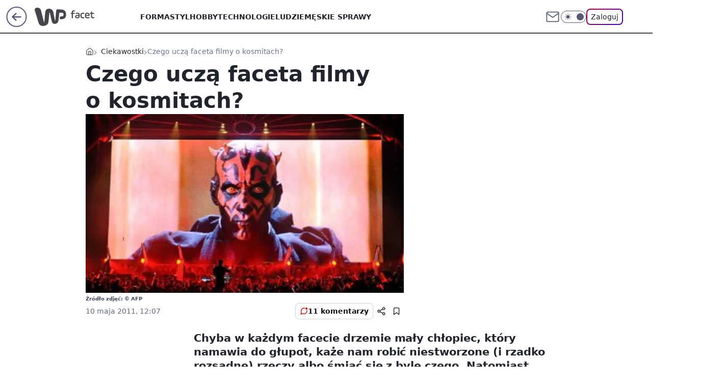

--- FILE ---
content_type: text/html; charset=utf-8
request_url: https://facet.wp.pl/czego-ucza-faceta-filmy-o-kosmitach-6002897267233921a
body_size: 23575
content:
<!doctype html><html lang="pl"><head><meta charset="utf-8"><meta name="viewport" content="width=device-width, viewport-fit=cover, initial-scale=1"><meta http-equiv="Cache-Control" content="no-cache"><meta http-equiv="X-UA-Compatible" content="IE=Edge"><meta http-equiv="Expires" content="0"><meta name="logo" content="/staticfiles/logo.png"><script>
		// dot
		var TECH = true;
		var GOFER = true;
		var wp_dot_type = 'click';
		var appVersion = "v1.535.0";
		var wp_dot_addparams = {"bunchID":"234542","canonical":"https://facet.wp.pl/czego-ucza-faceta-filmy-o-kosmitach-6002897267233921a","cauthor":"","ccategory":"Ciekawostki","cdate":"2011-05-10","cedtype":"","ciab":"IAB1,IAB-v3-42,IAB1-1","cid":"6002897267233921","corigin":"","cpagemax":1,"cpageno":1,"cplatform":"gofer","crepub":0,"csource":"WP Facet","csystem":"ncr","ctags":"","ctlength":4275,"ctype":"article","cuct":"","darkmode":false,"frontendVer":"v1.535.0|20260115","isLogged":false,"svid":"25376c10-8665-4ae1-a368-80c49440b997"};
		// wpjslib
		var WP = [];
		var wp_sn = "facet";
		var rekid = "234542";
		var wp_push_notification_on = true;
		var wp_mobile = false;
		var wp_fb_id = "933316406876601";
		var wp_subscription = "";

		var wpStadcp = "0.000";
		var screeningv2 = true;
		var API_DOMAIN = '/';
		var API_STREAM = '/v1/stream';
		var API_GATEWAY = "/graphql";
		var API_HOST_ONE_LOGIN = "https://facet.wp.pl";
		var WPP_VIDEO_EMBED = null || [];
		if (true) {
			var getPopoverAnchor = async () =>
				document.querySelector('[data-role="onelogin-button"]');
		}
		var wp_push_notification_on = true;
		var wp_onepager = true;
		var asyncNativeQueue = [];
		var wp_consent_logo = "/staticfiles/logo.png";
		var wp_consent_color = 'var(--wp-consent-color)';
		if (true) {
			var wp_pvid = "5c322fe7039303a2fbdd";
		}

		if (false) {
			var wp_pixel_id = "";
		}
		if (true) {
			var onResizeCallback = function (layoutType) {
				window.wp_dot_addparams.layout = layoutType;
			};

			var applicationSize = {};
			if (false) {
				var breakpointNarrow = 0;
			} else {
				var breakpointNarrow = 1280;
			}
			function onResize() {
				applicationSize.innerWidth = window.innerWidth;
				applicationSize.type =
					window.innerWidth >= breakpointNarrow ? 'wide' : 'narrow';
				onResizeCallback(applicationSize.type);
			}
			onResize();
			window.addEventListener('resize', onResize);
		}

		var loadTimoeout = window.setTimeout(function () {
			window.WP.push(function () {
				window.WP.performance.registerMark('WPJStimeout');
				loadScript();
			});
		}, 3000);

		var loadScript = function () {
			window.clearTimeout(loadTimoeout);
			document.body.setAttribute('data-wp-loaded', 'true');
		};
		window.WP.push(function () {
			window.WP.gaf.loadBunch(false, loadScript, true);
			if (true) {
				window.WP.gaf.registerCommercialBreak(2);
			}
		});
		var __INIT_CONFIG__ = {"randvar":"SBYwvBrWly","randomClasses":{"0":"pZLZq","100":"tSeQJ","150":"DKKdP","162":"mYgVo","180":"MtaFY","200":"HwegD","250":"bZBwr","280":"oGylJ","282":"kSnUi","300":"kYIYn","312":"iOWZA","330":"hfQBA","332":"IMCIu","40":"gvLAu","50":"faHak","60":"vMhfp","600":"uZnXf","662":"SPZUJ","712":"RZkPZ","780":"Yxjst","810":"sCYhY","82":"ADkpn","fullPageScreeningWallpaper":"wOeBL","hasPlaceholderPadding":"yAGZj","hasVerticalPlaceholderPadding":"RWfSX","panelPremiumScreeningWallpaper":"hFmIo","placeholderMargin":"UQXDr","screeningContainer":"oFkxI","screeningWallpaper":"PaZGu","screeningWallpaperSecondary":"bOWjJ","slot15ScreeningWallpaper":"qSKiM","slot16ScreeningWallpaper":"KYtna","slot17ScreeningWallpaper":"VFWaF","slot18ScreeningWallpaper":"KyjWJ","slot19ScreeningWallpaper":"BotzL","slot38ScreeningWallpaper":"uMZZA","slot3ScreeningWallpaper":"wWPUG","slot501ScreeningWallpaper":"pLHWZ","slot75ScreeningWallpaper":"tsCET","transparent":"WbIpd"},"productId":"5999323746378369","isMobile":false,"social":{"facebook":{},"instagram":{},"tiktok":{},"giphy":{},"x":{},"youtube":{},"linkedin":{}},"cookieDomain":".wp.pl","isLoggedIn":false,"user":{},"userApi":"/graphql","oneLoginApiHost":"","scriptSrc":"https://facet.wp.pl/[base64]","isGridEnabled":false,"editorialIcon":{"iconUrl":"","url":"","text":""},"poll":{"id":"","title":"","photo":{"url":"","width":0,"height":0},"pollType":"","question":"","answers":null,"sponsored":false,"logoEnabled":false,"sponsorLogoFile":{"url":"","width":0,"height":0},"sponsorLogoLink":"","buttonText":"","buttonUrl":""},"abTestVariant":"","showExitDiscover":false,"isLanding":false,"scrollLockTimeout":0,"scrollMetricEnabled":false,"survicateSegments":"","isFeed":false,"isSuperApp":false,"oneLoginClientId":"wp-backend","weatherSrc":"","commonHeadSrc":"","userPanelCss":"https://facet.wp.pl/[base64]","saveForLaterProductID":"5927206335214209","withNewestBottombar":true,"acid":"","withBottomRecommendationsSplit":false,"isCommentsPageAbTest":false};
		window["SBYwvBrWly"] = function (
			element,
			slot,
			withPlaceholder,
			placeholder,
			options
		) {
			window.WP.push(function () {
				if (withPlaceholder && element.parentNode) {
					window.WP.gaf.registerPlaceholder(
						slot,
						element.parentNode,
						placeholder
					);
					if (true) {
						element.parentNode.style.display = 'none';
					}
				}
				if (false) {
					window.WP.gaf.registerSlot(slot, element, options);
				}
			});
		};
	</script><meta name="gaf" content="blxhxmqy"> <script>!function(e,f){try{if(!document.cookie.match('(^|;)\\s*WPdp=([^;]*)')||/google/i.test(window.navigator.userAgent))return;f.WP=f.WP||[];f.wp_pvid=f.wp_pvid||(function(){var output='';while(output.length<20){output+=Math.random().toString(16).substr(2);output=output.substr(0,20)}return output})(20);var abtest=function(){function e(t){return!(null==t)&&"object"==typeof t&&!Array.isArray(t)&&0<Object.keys(t).length}var t="",r=f.wp_abtest;return e(r)&&(t=Object.entries(r).map(([r,t])=>{if(e(t))return Object.entries(t).map(([t,e])=>r+"|"+t+"|"+e).join(";")}).join(";")),t}();var r,s,c=[["https://facet","wp","pl/[base64]"]
.join('.'),["pvid="+f.wp_pvid,(s=e.cookie.match(/(^|;)\s*PWA_adbd\s*=\s*([^;]+)/),"PWA_adbd="+(s?s.pop():"2")),location.search.substring(1),(r=e.referrer,r&&"PWAref="+encodeURIComponent(r.replace(/^https?:\/\//,""))),f.wp_sn&&"sn="+f.wp_sn,abtest&&"abtest="+encodeURIComponent(abtest)].filter(Boolean).join("&")].join("/?");e.write('<scr'+'ipt src="'+c+'"><\/scr'+'ipt>')}catch(_){console.error(_)}}(document,window);</script><script id="hb" crossorigin="anonymous" src="https://facet.wp.pl/[base64]"></script><title>Czego uczą faceta filmy o kosmitach?</title><link href="https://facet.wp.pl/czego-ucza-faceta-filmy-o-kosmitach-6002897267233921a" rel="canonical"> <meta name="author" content="Grupa Wirtualna Polska"><meta name="robots" content="max-image-preview:large"><meta property="og:type" content="article"><meta property="og:title" content="Czego uczą faceta filmy o kosmitach?"><meta property="og:url" content="https://facet.wp.pl/czego-ucza-faceta-filmy-o-kosmitach-6002897267233921a"><meta property="og:site_name" content="WP Facet"><meta property="og:locale" content="pl_PL"><meta property="og:image" content="https://v.wpimg.pl/aGEuanBlTiYkFxddbRdDM2dPQwcrTk1lMFdbTG1YVnc9R1RebQVPMDVbEQJtDU4hah8RCyVDU3FyTVRBdltRGCEUExoqDQkmax8RCyVOHA"><meta property="og:image:width" content="470"><meta property="og:image:height" content="250">  <meta property="og:image:type" content="image/png"><meta property="article:published_time" content="2011-05-10T10:07:00.000Z"> <meta property="article:modified_time" content="2011-05-10T10:21:57.000Z"><meta name="twitter:card" content="summary_large_image"><meta name="twitter:image" content="https://v.wpimg.pl/aGEuanBlTiYkFxddbRdDM2dPQwcrTk1lMFdbTG1YVnc9R1RebQVPMDVbEQJtDU4hah8RCyVDU3FyTVRBdltRGCEUExoqDQkmax8RCyVOHA"><link rel="alternate" type="application/rss+xml" href="/rss/aktualnosci" title="Aktualności"><script id="wpjslib6" type="module" src="https://facet.wp.pl/[base64]" async="" crossorigin="anonymous"></script><script type="module" src="https://facet.wp.pl/[base64]" crossorigin="anonymous"></script><script type="module" src="https://facet.wp.pl/[base64]" crossorigin="anonymous"></script><link rel="apple-touch-icon" href="/staticfiles/icons/icon.png"><link rel="stylesheet" href="https://facet.wp.pl/[base64]"><link rel="stylesheet" href="https://facet.wp.pl/[base64]"><link rel="stylesheet" href="https://facet.wp.pl/[base64]"><link rel="stylesheet" href="https://facet.wp.pl/[base64]"><link rel="preload" as="image" href="https://v.wpimg.pl/aGEuanBlTiYkFxddbRdDM2dPQwcrTk1lMFdbTG1VUnE9QFNZbQVPMDVbEQJtDU4hah8RCyVDU3FyTVRBdltRGCEUExoqDQkmax8RCyVOHA" fetchpriority="high"><meta name="breakpoints" content="629, 1139, 1365"><meta name="content-width" content="device-width, 630, 980, 1280"><link rel="manifest" href="/site.webmanifest"><meta name="mobile-web-app-capable" content="yes"><meta name="apple-mobile-web-app-capable" content="yes"><meta name="apple-mobile-web-app-status-bar-style" content="black-translucent"><meta name="theme-color" content="var(--color-brand)"><style>.SBYwvBrWly{background-color:var(--color-neutral-25);position:relative;width:100%;min-height:200px;}.dark .SBYwvBrWly{background-color:var(--color-neutral-850);}.yAGZj .SBYwvBrWly{padding: 18px 16px 10px;}.WbIpd{background-color:transparent;}.dark .WbIpd{background-color:transparent;}.RWfSX{padding: 15px 0;}.UQXDr{margin:var(--wp-placeholder-margin);}.SPZUJ{min-height:662px;}.RZkPZ{min-height:712px;}.ADkpn{min-height:82px;}.faHak{min-height:50px;}.mYgVo{min-height:162px;}.MtaFY{min-height:180px;}.HwegD{min-height:200px;}.oGylJ{min-height:280px;}.iOWZA{min-height:312px;}.gvLAu{min-height:40px;}.hfQBA{min-height:330px;}.uZnXf{min-height:600px;}.kSnUi{min-height:282px;}.Yxjst{min-height:780px;}.sCYhY{min-height:810px;}.IMCIu{min-height:332px;}.DKKdP{min-height:150px;}.vMhfp{min-height:60px;}.tSeQJ{min-height:100px;}.kYIYn{min-height:300px;}.bZBwr{min-height:250px;}.pZLZq{min-height:0px;}</style></head><body class=""><meta itemprop="name" content="WP Facet"><div><div class="h-0"></div><script>(function(){var sc=document.currentScript;window[window.__INIT_CONFIG__.randvar](sc.previousElementSibling,6,false,{},{
    setNative: (dataNative, onViewCallback) => {
    window.asyncNativeQueue.push({
      action:"onPanelPremium",
      payload: { 
        screeningWallpaperClassName: "bOWjJ", 
        dataNative: dataNative,
        onViewCallback: onViewCallback,
        
      }
})}});})()</script></div><div class="h-0"></div><script>(function(){var sc=document.currentScript;window[window.__INIT_CONFIG__.randvar](sc.previousElementSibling,10,false,{},undefined);})()</script> <div class="h-0"></div><script>(function(){var sc=document.currentScript;window[window.__INIT_CONFIG__.randvar](sc.previousElementSibling,89,false,{},undefined);})()</script> <div class="blxhxmqyh"></div><div class="sticky top-0 w-full z-300"><header data-st-area="header" id="service-header" class="bg-[--color-header-bg] h-[4.125rem] relative select-none w-full"><div class="max-w-[980px] pl-3 xl:max-w-[1280px] h-full w-full flex items-center mx-auto relative"><input class="peer hidden" id="menu-toggle-button" type="checkbox" autocomplete="off"><div class="hidden peer-checked:block"><div class="wp-header-menu"><div class="wp-link-column"><ul class="wp-link-list"><li><a class="wp-link px-4 py-3 block" href="/forma-kategoria-6750773603003904">Forma</a></li><li><a class="wp-link px-4 py-3 block" href="/styl-kategoria-6750773603008000">Styl</a></li><li><a class="wp-link px-4 py-3 block" href="/hobby-kategoria-6750773603040768">Hobby</a></li><li><a class="wp-link px-4 py-3 block" href="/technologie-kategoria-6750773603032576">Technologie</a></li><li><a class="wp-link px-4 py-3 block" href="/ludzie-kategoria-6750773603020288">Ludzie</a></li><li><a class="wp-link px-4 py-3 block" href="/meskie-sprawy-kategoria-6750773603020289">Męskie sprawy</a></li><li><a class="wp-link px-4 py-3 block" href="/historia-kategoria-6750773603024384">Historia</a></li><li><a class="wp-link px-4 py-3 block" href="/seks-kategoria-6750773603028480">Seks</a></li><li><a class="wp-link px-4 py-3 block" href="/alkohole-kategoria-6750773603028481">Alkohole</a></li><li><a class="wp-link px-4 py-3 block" href="/ciekawostki-kategoria-6750773603036672">Ciekawostki</a></li><li><a class="wp-link px-4 py-3 block" href="/dziewczyny-kategoria-6750773603012096">Dziewczyny</a></li><li><a class="wp-link px-4 py-3 block" href="/militaria-kategoria-6750773603016192">Militaria</a></li></ul><div class="wp-social-box"><span>Obserwuj nas na:</span><div></div></div></div><input class="peer hidden" id="wp-menu-link-none" name="wp-menu-links" type="radio" autocomplete="off" checked="checked"><div class="wp-teaser-column translate-x-[248px] peer-checked:translate-x-0"><div class="wp-header-menu-subtitle">Popularne w serwisie <span class="uppercase">Facet</span>:</div><div class="wp-teaser-grid"><a href="https://facet.wp.pl/funkcjonalne-smartwatche-do-500-zl-zdziwisz-sie-co-potrafia-6995616434670208a" title="Funkcjonalne smartwatche do 500 zł. Zdziwisz się, co potrafią"><div class="wp-img-placeholder"><img src="https://v.wpimg.pl/MzhiMGY4YhsJCzt0dk9vDkpTby4wFmFYHUt3ZXYHfE4QWHpxdlIkFg0bKDc2GioIHRksMCkaPRZHCD0udkJ8VQwAPjc1VTRVDQQvIj0bLh9RXi8kPFJgSw1ZeWptUShCRVB1JWAZLx4KCH5_OwQrQllabzo" loading="lazy" class="wp-img" alt="Funkcjonalne smartwatche do 500 zł. Zdziwisz się, co potrafią"></div><span class="wp-teaser-title">Funkcjonalne smartwatche do 500 zł. Zdziwisz się, co potrafią</span> <span class="wp-teaser-author"></span></a><a href="https://facet.wp.pl/jedyna-rzecz-ktora-musi-miec-w-szafie-kazdy-facet-przyda-sie-teraz-i-wiosna-6993457952058336a" title="Jedyna rzecz, którą musi mieć w szafie każdy facet. Przyda się teraz i wiosną"><div class="wp-img-placeholder"><img src="https://v.wpimg.pl/MWMyNDZiYjYsGzh3dRJvI29DbC0zS2F1OFt0ZnVafGM1SHlydQ8kOygLKzQ1RyolOAkvMypHPTtiGD4tdR98eCkQPTQ2CDR4KBQsIT5GfTZ0H3d9PF1gZHUcf2luDShkYBt3d2hELDF8HX8naF17NS8fbDk" loading="lazy" class="wp-img" alt="Jedyna rzecz, którą musi mieć w szafie każdy facet. Przyda się teraz i wiosną"></div><span class="wp-teaser-title">Jedyna rzecz, którą musi mieć w szafie każdy facet. Przyda się teraz i wiosną</span> <span class="wp-teaser-author"></span></a><a href="https://facet.wp.pl/najpopularniejsze-sluchawki-z-redukcja-szumow-za-mniej-niz-300-zl-6992477555583968a" title="Najpopularniejsze słuchawki z redukcją szumów za mniej niż 300 zł"><div class="wp-img-placeholder"><img src="https://v.wpimg.pl/ZjkxNzQ1dQsKGjhJfkp4HklCbBM4E3ZIHlp0WH4Ca14TSXlMflczBg4KKwo-Hz0YHggvDSEfKgZEGT4TfkdrRQ8RPQo9UCNFDhUsHzUeOVsKSSpJYQF3Ul0cfldlUmxaRkB6GTccaFwPSShDYAZuX10cbAc" loading="lazy" class="wp-img" alt="Najpopularniejsze słuchawki z redukcją szumów za mniej niż 300 zł"></div><span class="wp-teaser-title">Najpopularniejsze słuchawki z redukcją szumów za mniej niż 300 zł</span> <span class="wp-teaser-author"></span></a><a href="https://facet.wp.pl/jaka-kurtka-na-stok-kurzajewski-nie-mogl-wybrac-lepiej-ten-model-jeszcze-dlugo-mu-posluzy-6988873498590144a" title="Jaka kurtka na stok? Kurzajewski nie mógł wybrać lepiej. Ten model jeszcze długo mu posłuży"><div class="wp-img-placeholder"><img src="https://v.wpimg.pl/ZDMwYzY3dSUsFS9Jdkh4MG9NexMwEXZmOFVjWHYAa3A1Rm5MdlUzKCgFPAo2HT02OAc4DSkdKihiFikTdkVraykeKgo1UiNrKBo7Hz0cOyZ-EWxOaAZ3dnVEYFdtAjshYBU6T2kePyV_QT1JaVBscylGewc" loading="lazy" class="wp-img" alt="Jaka kurtka na stok? Kurzajewski nie mógł wybrać lepiej. Ten model jeszcze długo mu posłuży"></div><span class="wp-teaser-title">Jaka kurtka na stok? Kurzajewski nie mógł wybrać lepiej. Ten model jeszcze długo mu posłuży</span> <span class="wp-teaser-author"></span></a><a href="https://facet.wp.pl/najtansze-soundbary-z-subwooferem-co-kupisz-za-mniej-niz-600-zl-6983932587735552a" title="Najtańsze soundbary z subwooferem. Co kupisz za mniej niż 600 zł?"><div class="wp-img-placeholder"><img src="https://v.wpimg.pl/NDQyNThlYSUwGzhnRxdsMHNDbD0BTmJmJFt0dkdff3ApSHliRwonKDQLKyQHQik2JAkvIxhCPih-GD49Rxp_azUQPSQEDTdrNBQsMQxDfnMwHC1tDVljIDVLdnlcWnl8fEB9ZFBBdyY1QHpgWll2IWIcbCk" loading="lazy" class="wp-img" alt="Najtańsze soundbary z subwooferem. Co kupisz za mniej niż 600 zł?"></div><span class="wp-teaser-title">Najtańsze soundbary z subwooferem. Co kupisz za mniej niż 600 zł?</span> <span class="wp-teaser-author"></span></a><a href="https://facet.wp.pl/jedrzejak-zna-skuteczny-sposob-na-mrozy-wydasz-na-niego-zaskakujaco-malo-6982856714705440a" title="Jędrzejak zna skuteczny sposób na mrozy. Wydasz na niego zaskakująco mało"><div class="wp-img-placeholder"><img src="https://v.wpimg.pl/NWMxZmYyYTYsGixedgJsI29CeAQwW2J1OFpgT3ZKf2M1SW1bdh8nOygKPx02VyklOAg7GilXPjtiGSoEdg9_eCkRKR01GDd4KBU4CD1We2Z1TzwMYUtjNXRAOUBtGCxiYEBqWW9Ud2R6T28OaB8oZXQceBA" loading="lazy" class="wp-img" alt="Jędrzejak zna skuteczny sposób na mrozy. Wydasz na niego zaskakująco mało"></div><span class="wp-teaser-title">Jędrzejak zna skuteczny sposób na mrozy. Wydasz na niego zaskakująco mało</span> <span class="wp-teaser-author"></span></a></div></div></div><div class="wp-header-menu-layer"></div></div><div class="header-back-button-container"><div id="wp-sg-back-button" class="back-button-container wp-back-sg" data-st-area="goToSG"><a href="/"><svg class="back-button-icon" xmlns="http://www.w3.org/2000/svg" width="41" height="40" fill="none"><circle cx="20.447" cy="20" r="19" fill="transparent" stroke="currentColor" stroke-width="2"></circle> <path fill="currentColor" d="m18.5 12.682-.166.133-6.855 6.472a1 1 0 0 0-.089.099l.117-.126q-.087.082-.155.175l-.103.167-.075.179q-.06.178-.06.374l.016.193.053.208.08.178.103.16.115.131 6.853 6.47a1.4 1.4 0 0 0 1.897 0 1.213 1.213 0 0 0 .141-1.634l-.14-.157-4.537-4.283H28.44c.741 0 1.342-.566 1.342-1.266 0-.635-.496-1.162-1.143-1.252l-.199-.014-12.744-.001 4.536-4.281c.472-.445.519-1.14.141-1.634l-.14-.158a1.4 1.4 0 0 0-1.55-.237z"></path></svg></a></div><a href="/" class="cHJldmVudENC z-0" title="WP Facet" id="service_logo"><svg class="text-[--color-logo] max-w-[--logo-width] h-[--logo-height] align-middle mr-8"><use href="/staticfiles/siteLogoDesktop.svg#root"></use></svg></a> <a href="https://www.wp.pl" title="Wirtualna Polska" class="absolute top-0 left-0 h-[32px] w-[55px] sm:h-[36px] sm:w-[60px]"></a></div><ul class="flex text-sm/[1.3125rem] gap-8  xl:flex hidden"><li class="flex items-center group relative"><a class="whitespace-nowrap group uppercase no-underline font-semibold hover:underline text-[--color-header-text] cHJldmVudENC" href="/forma-kategoria-6750773603003904">Forma</a> </li><li class="flex items-center group relative"><a class="whitespace-nowrap group uppercase no-underline font-semibold hover:underline text-[--color-header-text] cHJldmVudENC" href="/styl-kategoria-6750773603008000">Styl</a> </li><li class="flex items-center group relative"><a class="whitespace-nowrap group uppercase no-underline font-semibold hover:underline text-[--color-header-text] cHJldmVudENC" href="/hobby-kategoria-6750773603040768">Hobby</a> </li><li class="flex items-center group relative"><a class="whitespace-nowrap group uppercase no-underline font-semibold hover:underline text-[--color-header-text] cHJldmVudENC" href="/technologie-kategoria-6750773603032576">Technologie</a> </li><li class="flex items-center group relative"><a class="whitespace-nowrap group uppercase no-underline font-semibold hover:underline text-[--color-header-text] cHJldmVudENC" href="/ludzie-kategoria-6750773603020288">Ludzie</a> </li><li class="flex items-center group relative"><a class="whitespace-nowrap group uppercase no-underline font-semibold hover:underline text-[--color-header-text] cHJldmVudENC" href="/meskie-sprawy-kategoria-6750773603020289">Męskie sprawy</a> </li></ul><div class="group mr-0 xl:ml-[3.5rem] flex flex-1 items-center justify-end"><div class="h-8 text-[--icon-light] flex items-center gap-4"><a id="wp-poczta-link" href="https://poczta.wp.pl/login/login.html" class="text-[--color-header-icon-light] block size-8 cHJldmVudENC"><svg viewBox="0 0 32 32" fill="none" xmlns="http://www.w3.org/2000/svg"><path d="M6.65944 6.65918H25.3412C26.6256 6.65918 27.6764 7.71003 27.6764 8.9944V23.0057C27.6764 24.2901 26.6256 25.3409 25.3412 25.3409H6.65944C5.37507 25.3409 4.32422 24.2901 4.32422 23.0057V8.9944C4.32422 7.71003 5.37507 6.65918 6.65944 6.65918Z" stroke="currentColor" stroke-width="1.8" stroke-linecap="round" stroke-linejoin="round"></path> <path d="M27.6764 8.99438L16.0003 17.1677L4.32422 8.99438" stroke="currentColor" stroke-width="1.8" stroke-linecap="round" stroke-linejoin="round"></path></svg></a><input type="checkbox" class="hidden" id="darkModeCheckbox"> <label class="wp-darkmode-toggle" for="darkModeCheckbox" aria-label="Włącz tryb ciemny"><div class="toggle-container"><div class="toggle-icon-dark"><svg viewBox="0 0 16 16" class="icon-moon" fill="currentColor" xmlns="http://www.w3.org/2000/svg"><path d="M15.293 11.293C13.8115 11.9631 12.161 12.1659 10.5614 11.8743C8.96175 11.5827 7.48895 10.8106 6.33919 9.66085C5.18944 8.5111 4.41734 7.0383 4.12574 5.43866C3.83415 3.83903 4.03691 2.18852 4.70701 0.707031C3.52758 1.24004 2.49505 2.05123 1.69802 3.07099C0.900987 4.09075 0.363244 5.28865 0.130924 6.56192C-0.101395 7.83518 -0.0213565 9.1458 0.364174 10.3813C0.749705 11.6169 1.42922 12.7404 2.34442 13.6556C3.25961 14.5708 4.38318 15.2503 5.61871 15.6359C6.85424 16.0214 8.16486 16.1014 9.43813 15.8691C10.7114 15.6368 11.9093 15.0991 12.9291 14.302C13.9488 13.505 14.76 12.4725 15.293 11.293V11.293Z"></path></svg></div><div class="toggle-icon-light"><svg fill="currentColor" class="icon-sun" xmlns="http://www.w3.org/2000/svg" viewBox="0 0 30 30"><path d="M 14.984375 0.98632812 A 1.0001 1.0001 0 0 0 14 2 L 14 5 A 1.0001 1.0001 0 1 0 16 5 L 16 2 A 1.0001 1.0001 0 0 0 14.984375 0.98632812 z M 5.796875 4.7988281 A 1.0001 1.0001 0 0 0 5.1015625 6.515625 L 7.2226562 8.6367188 A 1.0001 1.0001 0 1 0 8.6367188 7.2226562 L 6.515625 5.1015625 A 1.0001 1.0001 0 0 0 5.796875 4.7988281 z M 24.171875 4.7988281 A 1.0001 1.0001 0 0 0 23.484375 5.1015625 L 21.363281 7.2226562 A 1.0001 1.0001 0 1 0 22.777344 8.6367188 L 24.898438 6.515625 A 1.0001 1.0001 0 0 0 24.171875 4.7988281 z M 15 8 A 7 7 0 0 0 8 15 A 7 7 0 0 0 15 22 A 7 7 0 0 0 22 15 A 7 7 0 0 0 15 8 z M 2 14 A 1.0001 1.0001 0 1 0 2 16 L 5 16 A 1.0001 1.0001 0 1 0 5 14 L 2 14 z M 25 14 A 1.0001 1.0001 0 1 0 25 16 L 28 16 A 1.0001 1.0001 0 1 0 28 14 L 25 14 z M 7.9101562 21.060547 A 1.0001 1.0001 0 0 0 7.2226562 21.363281 L 5.1015625 23.484375 A 1.0001 1.0001 0 1 0 6.515625 24.898438 L 8.6367188 22.777344 A 1.0001 1.0001 0 0 0 7.9101562 21.060547 z M 22.060547 21.060547 A 1.0001 1.0001 0 0 0 21.363281 22.777344 L 23.484375 24.898438 A 1.0001 1.0001 0 1 0 24.898438 23.484375 L 22.777344 21.363281 A 1.0001 1.0001 0 0 0 22.060547 21.060547 z M 14.984375 23.986328 A 1.0001 1.0001 0 0 0 14 25 L 14 28 A 1.0001 1.0001 0 1 0 16 28 L 16 25 A 1.0001 1.0001 0 0 0 14.984375 23.986328 z"></path></svg></div></div><div class="toggle-icon-circle"></div></label><div class="relative"><form action="/auth/v1/sso/auth" data-role="onelogin-button" method="get" id="wp-login-form"><input type="hidden" name="continue_url" value="https://facet.wp.pl/czego-ucza-faceta-filmy-o-kosmitach-6002897267233921a"> <button type="submit" class="wp-login-button">Zaloguj</button></form></div></div><div class="ml-[0.25rem] w-[3.375rem] flex items-center justify-center"><label role="button" for="menu-toggle-button" tab-index="0" aria-label="Menu" class="cursor-pointer flex items-center justify-center size-8 text-[--color-header-icon-light]"><div class="hidden peer-checked:group-[]:flex absolute top-0 right-0 w-[3.375rem] h-[4.4375rem] bg-white dark:bg-[--color-neutral-800] z-1 items-center justify-center rounded-t-2xl peer-checked:group-[]:text-[--icon-dark]"><svg xmlns="http://www.w3.org/2000/svg" width="32" height="32" viewBox="0 0 32 32" fill="none"><path d="M24 8 8 24M8 8l16 16" stroke="currentColor" stroke-width="1.8" stroke-linecap="round" stroke-linejoin="round"></path></svg></div><div class="flex peer-checked:group-[]:hidden h-8 w-8"><svg xmlns="http://www.w3.org/2000/svg" viewBox="0 0 32 32" fill="none"><path d="M5 19h22M5 13h22M5 7h22M5 25h22" stroke="currentColor" stroke-width="1.8" stroke-linecap="round" stroke-linejoin="round"></path></svg></div></label></div></div></div><hr class="absolute bottom-0 left-0 m-0 h-px w-full border-t border-solid border-[--color-brand]"><div id="user-panel-v2-root" class="absolute z-[9999] right-0 empty:hidden"></div></header> </div> <div class="relative flex w-full flex-col items-center" data-testid="screening-main"><div class="PaZGu"><div class="absolute inset-0"></div></div><div class="w-full py-2 has-[div>div:not(:empty)]:p-0"><div class="oFkxI"></div></div><div class="flex w-full flex-col items-center"><div class="bOWjJ relative w-full"><div class="absolute inset-x-0 top-0"></div></div><div class="relative w-auto"><main class="wp-main-article" style="--nav-header-height: 90px;"><div class="breadcrumbs-wrapper"><ul class="breadcrumbs" itemscope itemtype="https://schema.org/BreadcrumbList"><li class="breadcrumbs-item breadcrumbs-home" itemprop="itemListElement" itemscope itemtype="https://schema.org/ListItem"><a class="breadcrumbs-item-link" href="https://facet.wp.pl" title="WP Facet" itemprop="item"><svg xmlns="http://www.w3.org/2000/svg" fill="none" viewBox="0 0 16 16" class="HVbn"><path stroke="currentColor" stroke-linecap="round" stroke-linejoin="round" d="m2 6 6-4.666L14 6v7.334a1.333 1.333 0 0 1-1.333 1.333H3.333A1.333 1.333 0 0 1 2 13.334z"></path><path stroke="currentColor" stroke-linecap="round" stroke-linejoin="round" d="M6 14.667V8h4v6.667"></path></svg><span class="hidden" itemprop="name">WP Facet</span></a><meta itemprop="position" content="1"></li><li class="breadcrumbs-item" itemprop="itemListElement" itemscope itemtype="https://schema.org/ListItem"><a class="breadcrumbs-item-link" href="https://facet.wp.pl/ciekawostki-kategoria-6750773603036672" itemprop="item" title="Ciekawostki"><span itemprop="name">Ciekawostki</span></a><meta itemprop="position" content="1"></li><li class="breadcrumbs-item breadcrumbs-material" itemprop="itemListElement" itemscope itemtype="https://schema.org/ListItem"><span itemprop="name">Czego uczą faceta filmy o kosmitach?</span><meta itemprop="position" content="3"></li></ul></div><article data-st-area="article-article"><div class="flex mb-5"><div class="article-header flex-auto"><div><h1>Czego uczą faceta filmy o kosmitach? </h1></div><div><div class="article-img-placeholder" data-mainmedia-photo><img width="936" height="527" alt="Obraz" src="https://v.wpimg.pl/aGEuanBlTiYkFxddbRdDM2dPQwcrTk1lMFdbTG1VUnE9QFNZbQVPMDVbEQJtDU4hah8RCyVDU3FyTVRBdltRGCEUExoqDQkmax8RCyVOHA" data-link="https://v.wpimg.pl/aGEuanBlTiYkFxddbRdDM2dPQwcrTk1lMFdbTG1VUnE9QFNZbQVPMDVbEQJtDU4hah8RCyVDU3FyTVRBdltRGCEUExoqDQkmax8RCyVOHA" class="wp-media-image" fetchpriority="high"></div><div class="article-img-source">Źródło zdjęć: © AFP</div></div><div class="info-container"><div class="flex flex-wrap gap-2 items-center"><div class="info-avatar"><svg viewBox="0 0 46 46" fill="none" stroke="currentColor" xmlns="http://www.w3.org/2000/svg"><circle cx="23" cy="23" r="22.5" fill="none" stroke-width="0"></circle> <path d="M13 32v-2a5 5 0 0 1 5-5h10a5 5 0 0 1 5 5v2m-5-16a5 5 0 1 1-10 0 5 5 0 0 1 10 0Z" stroke-width="2" stroke-linecap="round"></path></svg></div><div><div class="flex flex-wrap text-base font-bold "></div><time class="wp-article-content-date" datetime="2011-05-10T10:07:00.000Z">10 maja 2011, 12:07</time></div></div><div class="flex justify-between sm:justify-end gap-4 relative"><button class="wp-article-action comments top" data-vab-container="social_tools" data-vab-box="comments_button" data-vab-position="top" data-vab-index="2" data-location="/czego-ucza-faceta-filmy-o-kosmitach-6002897267233921a/komentarze?utm_medium=button_top&amp;utm_source=comments"><div class="flex items-center justify-center relative"><div class="wp-comment-dot"></div><svg xmlns="http://www.w3.org/2000/svg" width="16" height="16" fill="none"><path stroke="currentColor" stroke-linecap="round" stroke-linejoin="round" stroke-width="1.3" d="M14 7.6667a5.59 5.59 0 0 1-.6 2.5333 5.666 5.666 0 0 1-5.0667 3.1334 5.59 5.59 0 0 1-2.5333-.6L2 14l1.2667-3.8a5.586 5.586 0 0 1-.6-2.5333A5.667 5.667 0 0 1 5.8 2.6 5.59 5.59 0 0 1 8.3333 2h.3334A5.6535 5.6535 0 0 1 14 7.3334z"></path></svg></div>11 komentarzy</button><div class="wp-article-action-button-container"><button id="wp-article-share-button" class="wp-article-action" type="button" data-vab-container="social_tools" data-vab-position="top" data-vab-box="share" data-vab-index="1"><svg xmlns="http://www.w3.org/2000/svg" width="16" height="16" fill="none"><g stroke="currentColor" stroke-linecap="round" stroke-linejoin="round" stroke-width="1.3" clip-path="url(#clip0_1847_293)"><path d="M12.714 5.0953c1.1834 0 2.1427-.9594 2.1427-2.1428S13.8974.8098 12.714.8098s-2.1427.9593-2.1427 2.1427.9593 2.1428 2.1427 2.1428M3.2863 10.2024c1.1834 0 2.1427-.9593 2.1427-2.1427S4.4697 5.917 3.2863 5.917s-2.1427.9593-2.1427 2.1427.9593 2.1427 2.1427 2.1427M12.714 15.1902c1.1834 0 2.1427-.9593 2.1427-2.1427s-.9593-2.1427-2.1427-2.1427-2.1427.9593-2.1427 2.1427.9593 2.1427 2.1427 2.1427M5.4287 9.3455l5.1425 2.5712M10.5712 4.2029 5.4287 6.774"></path></g> <defs><clipPath id="clip0_1847_293"><path fill="currentColor" d="M0 0h16v16H0z"></path></clipPath></defs></svg></button><div id="wp-article-share-menu" class="wp-article-share-menu"><button id="share-x" class="wp-article-share-option" data-vab-container="social_tools" data-vab-position="top" data-vab-box="share_twitter" data-vab-index="3"><span class="wp-article-share-icon"><svg xmlns="http://www.w3.org/2000/svg" fill="currentColor" viewBox="0 0 1200 1227"><path d="M714.163 519.284 1160.89 0h-105.86L667.137 450.887 357.328 0H0l468.492 681.821L0 1226.37h105.866l409.625-476.152 327.181 476.152H1200L714.137 519.284zM569.165 687.828l-47.468-67.894-377.686-540.24h162.604l304.797 435.991 47.468 67.894 396.2 566.721H892.476L569.165 687.854z"></path></svg></span> <span>Udostępnij na X</span></button> <button id="share-facebook" class="wp-article-share-option" data-vab-container="social_tools" data-vab-position="top" data-vab-box="share_facebook" data-vab-index="4"><span class="wp-article-share-icon"><svg xmlns="http://www.w3.org/2000/svg" fill="none" viewBox="0 0 24 24"><path stroke="currentColor" stroke-linecap="round" stroke-linejoin="round" stroke-width="1.5" d="M18 2.941h-3a5 5 0 0 0-5 5v3H7v4h3v8h4v-8h3l1-4h-4v-3a1 1 0 0 1 1-1h3z"></path></svg></span> <span>Udostępnij na Facebooku</span></button></div><button id="wp-article-save-button" type="button" class="group wp-article-action disabled:cursor-not-allowed" data-save-id="6002897267233921" data-save-type="ARTICLE" data-save-image="http://i.wp.pl/a/f/jpeg/26785/470_darthaha.jpeg" data-save-url="https://facet.wp.pl/czego-ucza-faceta-filmy-o-kosmitach-6002897267233921a" data-save-title="Czego uczą faceta filmy o kosmitach?" data-saved="false" data-vab-container="social_tools" data-vab-box="save_button" data-vab-position="top" data-vab-index="0"><svg xmlns="http://www.w3.org/2000/svg" width="12" height="15" fill="none"><path stroke="currentColor" stroke-linecap="round" stroke-linejoin="round" stroke-width="1.3" d="m10.6499 13.65-5-3.6111-5 3.6111V2.0945c0-.3831.1505-.7505.4184-1.0214A1.42 1.42 0 0 1 2.0785.65h7.1428c.379 0 .7423.1521 1.0102.423s.4184.6383.4184 1.0214z"></path></svg></button></div></div></div></div><div class="relative ml-4 flex w-[304px] shrink-0 flex-col flex-nowrap"> <div class="mt-3 w-full [--wp-placeholder-margin:0_0_24px_0]"><div class="SBYwvBrWly UQXDr faHak WbIpd"><div class="h-0"></div><script>(function(){var sc=document.currentScript;window[window.__INIT_CONFIG__.randvar](sc.previousElementSibling,67,true,{"fixed":true,"top":90},undefined);})()</script></div></div><div class="sticky top-[--nav-header-height] w-full"><div class="SBYwvBrWly uZnXf WbIpd"><div class="h-0"></div><script>(function(){var sc=document.currentScript;window[window.__INIT_CONFIG__.randvar](sc.previousElementSibling,36,true,{"fixed":true,"sticky":true,"top":90},undefined);})()</script></div></div></div></div><div class="my-6 grid w-full grid-cols-[624px_304px] gap-x-4 xl:grid-cols-[196px_724px_304px]"><aside role="complementary" class="relative hidden flex-none flex-col flex-nowrap xl:flex row-span-3"><div class="sticky top-[90px] hidden xl:block xl:-mt-1" id="article-left-rail"></div></aside><div class="wp-billboard col-span-2 [--wp-placeholder-margin:0_0_20px_0]"><div class="SBYwvBrWly UQXDr kYIYn"><img role="presentation" class="absolute left-1/2 top-1/2 max-h-[80%] max-w-[100px] -translate-x-1/2 -translate-y-1/2" src="https://v.wpimg.pl/ZXJfd3AudTkrBBIAbg54LGhcRlAxHQUrPgJGH2MAeGJoSQ1eIBI_K2UHAEVuBTY5KQMMXC0RPyoVERQdMgM9ejc" loading="lazy" decoding="async"><div class="h-0"></div><script>(function(){var sc=document.currentScript;window[window.__INIT_CONFIG__.randvar](sc.previousElementSibling,3,true,{"fixed":true},{
    setNative: (dataNative, onViewCallback) => {
    window.asyncNativeQueue.push({
      action: "onAlternativeScreening",
      payload:{ 
            screeningWallpaperClassName: "PaZGu", 
            alternativeContainerClassName: "oFkxI", 
            slotNumber: 3,
            dataNative: dataNative,
            onViewCallback: onViewCallback
    }})}});})()</script></div></div><div class="flex flex-auto flex-col"><div class="mb-4 flex flex-col gap-6"><div class="wp-content-text-raw"><h2 id="title-288609030082035338" class="x-tts">Chyba w każdym facecie drzemie mały chłopiec, który namawia do głupot, każe nam robić niestworzone (i rzadko rozsądne) rzeczy albo śmiać się z byle czego. Natomiast, od czasu do czasu, gdy się zmęczy rozrabianiem, chłopiec prosi by puścić mu z taśmy czwarty epizod "Gwiezdnych Wojen" albo "Blade Runnera". Ale co mężczyzna może wynieść z oglądania tych "bajek"? Okazuje się, że całkiem sporo...</h2> </div> <div class="wp-content-text-raw x-tts" data-uxc="paragraph1" data-cpidx="0"><p>Kosmiczna saga George'a Lucasa to doskonały przykład współczesnej przypowieści. Podejrzewamy, że gdyby biblijnego Hioba uposażyć w X-winga, połyskujący miecz świetlny i minimalistyczny brązowy płaszcz w stylu klasztornym, byłby z niego wspaniały Rycerz Jedi. Podobnie, gdyby <a href="https://ksiazki.wp.pl/kubus-puchatek-6146595237496961c">Kubusiowi Puchatkowi</a> wlać trochę oleju do głowy i nauczyć go polować na zagubione androidy, całkiem nieźle zastąpiłby on <a href="https://film.wp.pl/harrison-ford-6032131330872449c">Harrisona Forda</a> w kultowym już dziele Ridley'a Scotta. Problem w tym, że z Hioba i Kubusia Puchatka szybko się wyrasta.</p></div> <div class="wp-content-text-raw x-tts" data-cpidx="1"><p>Ale <a href="https://teleshow.wp.pl/doda-6031915961598593c">dodajcie</a> tu trochę techniki, koniecznie wątek miłosny, jeszcze więcej techniki, jakąś wspaniałą mitologię, zaciekłego wroga, znowu szczyptę techniki, odrobinę laserów i pojazdów latających oraz koniecznie Wybrańca, który ma odmienić bieg wydarzeń, pokonać tego złego i zapłodnić księżniczkę, a tak przyrządzoną historię kochać będziemy aż do późnej starości!</p></div> <div class="wp-content-text-raw x-tts" data-cpidx="2"><p>I dobrze, bo choć to wszystko tylko bajki i trywialne opowiastki przyrządzane niemal za każdym razem według podobnej receptury, to jednak właśnie one pomagają nam stawać się <a href="https://ksiazki.wp.pl/dobrzy-ludzie-6148007522908289c">lepszymi ludźmi</a>! To wcale nie żart! Sprawdź czego uczy facetów oglądanie <a href="https://ksiazki.wp.pl/science-fiction-6147696726096001c">science fiction</a>...</p></div> <div class="SBYwvBrWly bZBwr"><img role="presentation" class="absolute left-1/2 top-1/2 max-h-[80%] max-w-[100px] -translate-x-1/2 -translate-y-1/2" src="https://v.wpimg.pl/ZXJfd3AudTkrBBIAbg54LGhcRlAxHQUrPgJGH2MAeGJoSQ1eIBI_K2UHAEVuBTY5KQMMXC0RPyoVERQdMgM9ejc" loading="lazy" decoding="async"><div class="h-0"></div><script>(function(){var sc=document.currentScript;window[window.__INIT_CONFIG__.randvar](sc.previousElementSibling,5,true,{"fixed":true,"top":90},undefined);})()</script></div><div class="wp-content-text-raw"><h2 id="title-288609030082231946" class="x-tts">Honor przede wszystkim</h2> </div> <div class="wp-content-text-raw x-tts" data-cpidx="4"><p>Honor to pierwiastek na wymarciu - nie uraczysz go w nowoczesnych reality show, ciężko go dostrzec także wśród ludzi, którzy praktycznie mają obowiązek świecić przykładem - mowa tu o osobach z pierwszych stron gazet, twórcach i bohaterach mas, do których tak bardzo upodabniać chcą się najmłodsi.</p></div> <div class="wp-content-text-raw x-tts" data-cpidx="5"><p>Za to jeśli wypożyczyć DVD z przygodami załogi Enterprise, czy perypetiami Rycerzy Jedi, dążących do utrzymania ładu w galaktyce, wszystko staje się proste, łatwe i transparentne. Wiadomo, czym jest dobro, czym jest zło, człowiek przypomina sobie, że istnieją na tym świecie jeszcze rzeczy, których nie można kupić za pieniądze, zaś wyobraźnia pracuje jak oszalała...</p></div> <div class="wp-content-text-raw x-tts" data-cpidx="6"><p>Science fiction, podobnie jak fantasy, to kuźnia wzorców osobowych i postaw moralnych. Uczmy się honoru od pozytywnych bohaterów.</p></div> <div class="SBYwvBrWly bZBwr"><img role="presentation" class="absolute left-1/2 top-1/2 max-h-[80%] max-w-[100px] -translate-x-1/2 -translate-y-1/2" src="https://v.wpimg.pl/ZXJfd3AudTkrBBIAbg54LGhcRlAxHQUrPgJGH2MAeGJoSQ1eIBI_K2UHAEVuBTY5KQMMXC0RPyoVERQdMgM9ejc" loading="lazy" decoding="async"><div class="h-0"></div><script>(function(){var sc=document.currentScript;window[window.__INIT_CONFIG__.randvar](sc.previousElementSibling,11,true,{"fixed":true,"top":90},undefined);})()</script></div><div class="wp-content-text-raw"><h2 id="title-288609030082428554" class="x-tts">Morze wyobraźni</h2> </div> <div class="wp-content-text-raw x-tts" data-cpidx="8"><p>Znany na całym świecie twórca powieści science fiction i fantasy, autor scenariuszy i komiksów, Neil Galman, zapytany przez redaktorów "Ask Men" o najważniejsze pozytywy, jakie wypływają dla mężczyzn z nurkowania w świat science fiction, odpowiada, że to właśnie w ten sposób buduje się wyobraźnię.</p></div> <div class="wp-content-text-raw x-tts" data-cpidx="9"><p>Człowiek pozwala sobie na odrobinę szaleństwa, a przy tym wraca wspomnieniami do lat dzieciństwa, kiedy to całe dnie spędzał na snuciu utopijnych wizji świata, czy nawet kreowaniu swych własnych alternatywnych rzeczywistości.</p></div> <div class="wp-content-text-raw x-tts" data-cpidx="10"><p>Co więcej, często dzieła fantasy osnute są na prawdziwych wydarzeniach historycznych, przykładowo Tolkien tworząc trylogię "Władca Pierścieni", w dużej mierze bazował na wydarzeniach II wojny światowej. Dlatego też, im bardziej oczytany i wykształcony jesteś, tym większą frajdę sprawia Ci wyłapywanie licznych smaczków poupychanych w "bajkach dla dużych chłopców."</p></div> <div class="SBYwvBrWly bZBwr"><img role="presentation" class="absolute left-1/2 top-1/2 max-h-[80%] max-w-[100px] -translate-x-1/2 -translate-y-1/2" src="https://v.wpimg.pl/ZXJfd3AudTkrBBIAbg54LGhcRlAxHQUrPgJGH2MAeGJoSQ1eIBI_K2UHAEVuBTY5KQMMXC0RPyoVERQdMgM9ejc" loading="lazy" decoding="async"><div class="h-0"></div><script>(function(){var sc=document.currentScript;window[window.__INIT_CONFIG__.randvar](sc.previousElementSibling,12,true,{"fixed":true,"top":90},undefined);})()</script></div><div class="wp-content-text-raw"><h2 id="title-288609030082625162" class="x-tts">Wymyślaj, co chcesz</h2> </div> <div class="wp-content-text-raw x-tts" data-cpidx="12"><p>Dodatkowo, złośliwi twierdzą, że wyobraźnia jest cenna w przypadkach, gdy trzeba odrobinę zakrzywić rzeczywistość, np. tłumacząc szefowi nieobecność w pracy, albo żonie ślady szminki na kołnierzu koszuli...</p></div> <div class="wp-content-text-raw x-tts" data-cpidx="13"><p>Poznawanie tych wszystkich epickich opowieści, uczy faceta jak opowiadać historię, jakie jej elementy są konieczne, by była ona ciekawa, pełna, wciągająca i wiarygodna, a jakich należy unikać. Z kolei, ta wiedza przyda się zawsze - czy to, kiedy przyjdzie Ci usypiać swoją pociechę, czy też podczas tworzenia raportów biznesowych (zwłaszcza, jeśli coś się nie zgadza...).</p></div><div class="wp-content-text-raw"><h2 id="title-288609030082756234" class="x-tts">Kreatywność</h2> </div> <div class="wp-content-text-raw x-tts" data-cpidx="14"><p>Ludzie czerpiący radość z oglądania filmów SF i fani literatury fantasy zdają się być bardziej kreatywni, dysponować znacznie szerszym spojrzeniem na świat, są też bardziej otwarci i pogodni. Poza tym, mają większą smykałkę do rozwiązywania problemów oraz przyjmowania rzeczy takich, jakimi je zastają, bo przecież wiedzą, że wszystko jest możliwe...</p></div> <div class="SBYwvBrWly bZBwr"><img role="presentation" class="absolute left-1/2 top-1/2 max-h-[80%] max-w-[100px] -translate-x-1/2 -translate-y-1/2" src="https://v.wpimg.pl/ZXJfd3AudTkrBBIAbg54LGhcRlAxHQUrPgJGH2MAeGJoSQ1eIBI_K2UHAEVuBTY5KQMMXC0RPyoVERQdMgM9ejc" loading="lazy" decoding="async"><div class="h-0"></div><script>(function(){var sc=document.currentScript;window[window.__INIT_CONFIG__.randvar](sc.previousElementSibling,13,true,{"fixed":true,"top":90},undefined);})()</script></div><div class="wp-content-text-raw"><h2 id="title-288609030082821770" class="x-tts">Twardy reset</h2> </div> <div class="wp-content-text-raw x-tts" data-cpidx="16"><p>Ale bodaj największą zaletą filmów science fiction są ich właściwości relaksacyjne. Facet siada przed telewizorem, obserwuje nieznane krainy, istoty władające dziwnymi językami i niestworzone wynalazki, które pomagają bohaterom przecinać kosmiczną otchłań wzdłuż i wszerz, a wszystko to sprawia, że całkowicie zatracamy się w tych bajkowych obrazach, przez co zapominamy o realnych problemach. Czy istnieje na świecie jakaś inna rzecz (dostępna bez recepty), która działała by w podobny sposób?</p></div></div><div class="flex gap-4 flex-col" data-uxc="end_text"><div class="wp-article-source -mx-4 sm:mx-0 rounded-none sm:rounded"><span class="my-2">Źródło artykułu:</span> <a href="https://facet.wp.pl" class="cHJldmVudENC"><span>WP Facet</span></a></div><div class="flex justify-between gap-4"><div class=""><input id="wp-articletags-tags-expand" name="tags-expand" type="checkbox"><div class="wp-articletags" data-st-area="article-tags"></div></div><button class="wp-article-action comments bottom" data-vab-container="social_tools" data-vab-box="comments_button" data-vab-position="bottom" data-vab-index="2" data-location="/czego-ucza-faceta-filmy-o-kosmitach-6002897267233921a/komentarze?utm_medium=button_bottom&amp;utm_source=comments"><div class="flex items-center justify-center relative"><div class="wp-comment-dot"></div><svg xmlns="http://www.w3.org/2000/svg" width="16" height="16" fill="none"><path stroke="currentColor" stroke-linecap="round" stroke-linejoin="round" stroke-width="1.3" d="M14 7.6667a5.59 5.59 0 0 1-.6 2.5333 5.666 5.666 0 0 1-5.0667 3.1334 5.59 5.59 0 0 1-2.5333-.6L2 14l1.2667-3.8a5.586 5.586 0 0 1-.6-2.5333A5.667 5.667 0 0 1 5.8 2.6 5.59 5.59 0 0 1 8.3333 2h.3334A5.6535 5.6535 0 0 1 14 7.3334z"></path></svg></div>11 komentarzy</button></div></div></div><aside role="complementary" class="relative flex max-w-[304px] flex-none flex-col gap-5"><div id="article-right-rail"><div class="rail-container"><div class="sticky top-[--nav-header-height] w-full"><div class="SBYwvBrWly uZnXf WbIpd"><div class="h-0"></div><script>(function(){var sc=document.currentScript;window[window.__INIT_CONFIG__.randvar](sc.previousElementSibling,37,true,{"fixed":true,"sticky":true,"top":90},undefined);})()</script></div></div></div></div><div class="flex-none"><div class="SBYwvBrWly uZnXf WbIpd"><div class="h-0"></div><script>(function(){var sc=document.currentScript;window[window.__INIT_CONFIG__.randvar](sc.previousElementSibling,35,true,{"fixed":true,"sticky":true,"top":90},undefined);})()</script></div></div></aside></div></article><div class="SBYwvBrWly kYIYn"><img role="presentation" class="absolute left-1/2 top-1/2 max-h-[80%] max-w-[100px] -translate-x-1/2 -translate-y-1/2" src="https://v.wpimg.pl/ZXJfd3AudTkrBBIAbg54LGhcRlAxHQUrPgJGH2MAeGJoSQ1eIBI_K2UHAEVuBTY5KQMMXC0RPyoVERQdMgM9ejc" loading="lazy" decoding="async"><div class="h-0"></div><script>(function(){var sc=document.currentScript;window[window.__INIT_CONFIG__.randvar](sc.previousElementSibling,15,true,{"fixed":true},undefined);})()</script></div> <div class="my-6 flex w-full gap-4 justify-end"><div class="flex-auto max-w-[920px]"><div class="wp-cockroach h-full flex flex-col gap-6" data-st-area="list-selected4you"><span class="wp-cockroach-header text-[22px]/7 font-bold text-center mt-6">Wybrane dla Ciebie</span><div class="grid xl:grid-cols-3 grid-cols-2 gap-4 lg:gap-6" data-uxc="start_recommendations"><div><div class="size-full"><div class="alternative-container-810"></div><div class="h-0"></div><script>(function(){var sc=document.currentScript;window[window.__INIT_CONFIG__.randvar](sc.previousElementSibling,810,false,{},{
setNative: (dataNative, onViewCallback) => {
    window.asyncNativeQueue.push({
        action:"onTeaser",
        payload: { 
          teaserClassName: "teaser-810",
          nativeSlotClassName: "teaser-native-810",
          alternativeContainerClassName: "alternative-container-810",
          dataNative: dataNative,
          onViewCallback: onViewCallback,
          template: "",
          onRenderCallback:(t)=>{window.__GOFER_FACTORY__.userActions.registerNative(t,0,12)}
        }
})}});})()</script><div class="teaser-native-810 wp-cockroach-native-teaser relative" data-position="1"></div><a class="wp-teaser teaser-810" href="https://facet.wp.pl/funkcjonalne-smartwatche-do-500-zl-zdziwisz-sie-co-potrafia-6995616434670208a" title="Funkcjonalne smartwatche do 500 zł. Zdziwisz się, co potrafią" data-service="facet.wp.pl"><div class="wp-img-placeholder"><img src="https://v.wpimg.pl/MzhiMGY4YhsJCzt0dk9vDkpTby4wFmFYHUt3ZXYHeEoQRisuNVE_HxgGYyArQT0bHxljNzUbLAoBRjt2dlAkCRgFLD52USAYDQ1iJDwNehgLDCtqaFF9TkVdKCJhGXRCClBgJT1WLElQC30hYQV-WBU" loading="lazy" alt="Funkcjonalne smartwatche do 500 zł. Zdziwisz się, co potrafią"></div><span class="wp-teaser-title">Funkcjonalne smartwatche do 500 zł. Zdziwisz się, co potrafią</span> </a></div></div><div><div class="size-full"><div class="alternative-container-80"></div><div class="h-0"></div><script>(function(){var sc=document.currentScript;window[window.__INIT_CONFIG__.randvar](sc.previousElementSibling,80,false,{},{
setNative: (dataNative, onViewCallback) => {
    window.asyncNativeQueue.push({
        action:"onTeaser",
        payload: { 
          teaserClassName: "teaser-80",
          nativeSlotClassName: "teaser-native-80",
          alternativeContainerClassName: "alternative-container-80",
          dataNative: dataNative,
          onViewCallback: onViewCallback,
          template: "",
          onRenderCallback:(t)=>{window.__GOFER_FACTORY__.userActions.registerNative(t,1,12)}
        }
})}});})()</script><div class="teaser-native-80 wp-cockroach-native-teaser relative" data-position="2"></div><a class="wp-teaser teaser-80" href="https://facet.wp.pl/jedyna-rzecz-ktora-musi-miec-w-szafie-kazdy-facet-przyda-sie-teraz-i-wiosna-6993457952058336a" title="Jedyna rzecz, którą musi mieć w szafie każdy facet. Przyda się teraz i wiosną" data-service="facet.wp.pl"><div class="wp-img-placeholder"><img src="https://v.wpimg.pl/MWMyNDZiYjYsGzh3dRJvI29DbC0zS2F1OFt0ZnVaeGc1VigtNgw_Mj0WYCMoHD02OglgNDZGLCckVjh1dQ0kJD0VLz11DCA1KB1hdDtQK250H3ppaVEoZmBNKiFpRC9ufktjJTxYKWYuS3pyOAsrdTA" loading="lazy" alt="Jedyna rzecz, którą musi mieć w szafie każdy facet. Przyda się teraz i wiosną"></div><span class="wp-teaser-title">Jedyna rzecz, którą musi mieć w szafie każdy facet. Przyda się teraz i wiosną</span> </a></div></div><div><div class="size-full"><div class="alternative-container-811"></div><div class="h-0"></div><script>(function(){var sc=document.currentScript;window[window.__INIT_CONFIG__.randvar](sc.previousElementSibling,811,false,{},{
setNative: (dataNative, onViewCallback) => {
    window.asyncNativeQueue.push({
        action:"onTeaser",
        payload: { 
          teaserClassName: "teaser-811",
          nativeSlotClassName: "teaser-native-811",
          alternativeContainerClassName: "alternative-container-811",
          dataNative: dataNative,
          onViewCallback: onViewCallback,
          template: "",
          onRenderCallback:(t)=>{window.__GOFER_FACTORY__.userActions.registerNative(t,2,12)}
        }
})}});})()</script><div class="teaser-native-811 wp-cockroach-native-teaser relative" data-position="3"></div><a class="wp-teaser teaser-811" href="https://facet.wp.pl/najpopularniejsze-sluchawki-z-redukcja-szumow-za-mniej-niz-300-zl-6992477555583968a" title="Najpopularniejsze słuchawki z redukcją szumów za mniej niż 300 zł" data-service="facet.wp.pl"><div class="wp-img-placeholder"><img src="https://v.wpimg.pl/ZjkxNzQ1dQsKGjhJfkp4HklCbBM4E3ZIHlp0WH4Cb1oTVygTPVQoDxsXYB0jRCoLHAhgCj0eOxoCVzhLflUzGRsULwN-VDcIDhxhGWBQaw5YSH5XaQc-WkZMLUxhHGJeCB5jSGdVawxSSXlOZAc-SBY" loading="lazy" alt="Najpopularniejsze słuchawki z redukcją szumów za mniej niż 300 zł"></div><span class="wp-teaser-title">Najpopularniejsze słuchawki z redukcją szumów za mniej niż 300 zł</span> </a></div></div><div><div class="size-full"><div class="alternative-container-812"></div><div class="h-0"></div><script>(function(){var sc=document.currentScript;window[window.__INIT_CONFIG__.randvar](sc.previousElementSibling,812,false,{},{
setNative: (dataNative, onViewCallback) => {
    window.asyncNativeQueue.push({
        action:"onTeaser",
        payload: { 
          teaserClassName: "teaser-812",
          nativeSlotClassName: "teaser-native-812",
          alternativeContainerClassName: "alternative-container-812",
          dataNative: dataNative,
          onViewCallback: onViewCallback,
          template: "",
          onRenderCallback:(t)=>{window.__GOFER_FACTORY__.userActions.registerNative(t,3,12)}
        }
})}});})()</script><div class="teaser-native-812 wp-cockroach-native-teaser relative" data-position="4"></div><a class="wp-teaser teaser-812" href="https://facet.wp.pl/jaka-kurtka-na-stok-kurzajewski-nie-mogl-wybrac-lepiej-ten-model-jeszcze-dlugo-mu-posluzy-6988873498590144a" title="Jaka kurtka na stok? Kurzajewski nie mógł wybrać lepiej. Ten model jeszcze długo mu posłuży" data-service="facet.wp.pl"><div class="wp-img-placeholder"><img src="https://v.wpimg.pl/ZDMwYzY3dSUsFS9Jdkh4MG9NexMwEXZmOFVjWHYAb3Q1WD8TNVYoIT0Ydx0rRiolOgd3CjUcOzQkWC9LdlczNz0bOAN2VjcmKBN2GzsAPHF5RmxXawtpfWBDaBs8HjgneEd0HzgBbCB-RzpMbldrZjA" loading="lazy" alt="Jaka kurtka na stok? Kurzajewski nie mógł wybrać lepiej. Ten model jeszcze długo mu posłuży"></div><span class="wp-teaser-title">Jaka kurtka na stok? Kurzajewski nie mógł wybrać lepiej. Ten model jeszcze długo mu posłuży</span> </a></div></div><div><div class="size-full"><div class="alternative-container-813"></div><div class="h-0"></div><script>(function(){var sc=document.currentScript;window[window.__INIT_CONFIG__.randvar](sc.previousElementSibling,813,false,{},{
setNative: (dataNative, onViewCallback) => {
    window.asyncNativeQueue.push({
        action:"onTeaser",
        payload: { 
          teaserClassName: "teaser-813",
          nativeSlotClassName: "teaser-native-813",
          alternativeContainerClassName: "alternative-container-813",
          dataNative: dataNative,
          onViewCallback: onViewCallback,
          template: "",
          onRenderCallback:(t)=>{window.__GOFER_FACTORY__.userActions.registerNative(t,4,12)}
        }
})}});})()</script><div class="teaser-native-813 wp-cockroach-native-teaser relative" data-position="5"></div><a class="wp-teaser teaser-813" href="https://facet.wp.pl/najtansze-soundbary-z-subwooferem-co-kupisz-za-mniej-niz-600-zl-6983932587735552a" title="Najtańsze soundbary z subwooferem. Co kupisz za mniej niż 600 zł?" data-service="facet.wp.pl"><div class="wp-img-placeholder"><img src="https://v.wpimg.pl/NDQyNThlYSUwGzhnRxdsMHNDbD0BTmJmJFt0dkdfe3QpVig9BAk8ISEWYDMaGT4lJglgJARDLzQ4VjhlRwgnNyEVLy1HCSMmNB1hZF8NKydoHHt5DAh8fHxNeGNQQXd3YUFjbQoId3BlS3tsDV8rZiw" loading="lazy" alt="Najtańsze soundbary z subwooferem. Co kupisz za mniej niż 600 zł?"></div><span class="wp-teaser-title">Najtańsze soundbary z subwooferem. Co kupisz za mniej niż 600 zł?</span> </a></div></div><div><div class="size-full"><div class="alternative-container-81"></div><div class="h-0"></div><script>(function(){var sc=document.currentScript;window[window.__INIT_CONFIG__.randvar](sc.previousElementSibling,81,false,{},{
setNative: (dataNative, onViewCallback) => {
    window.asyncNativeQueue.push({
        action:"onTeaser",
        payload: { 
          teaserClassName: "teaser-81",
          nativeSlotClassName: "teaser-native-81",
          alternativeContainerClassName: "alternative-container-81",
          dataNative: dataNative,
          onViewCallback: onViewCallback,
          template: "",
          onRenderCallback:(t)=>{window.__GOFER_FACTORY__.userActions.registerNative(t,5,12)}
        }
})}});})()</script><div class="teaser-native-81 wp-cockroach-native-teaser relative" data-position="6"></div><a class="wp-teaser teaser-81" href="https://facet.wp.pl/jedrzejak-zna-skuteczny-sposob-na-mrozy-wydasz-na-niego-zaskakujaco-malo-6982856714705440a" title="Jędrzejak zna skuteczny sposób na mrozy. Wydasz na niego zaskakująco mało" data-service="facet.wp.pl"><div class="wp-img-placeholder"><img src="https://v.wpimg.pl/NWMxZmYyYTYsGixedgJsI29CeAQwW2J1OFpgT3ZKe2c1VzwENRw8Mj0XdAorDD42Ogh0HTVWLyckVyxcdh0nJD0UOxR2HCM1KBx1WGhBeTEsQGhAO0B2NGBMOw9sVHZneU53VGpOeWIuSTwLa0AqdTA" loading="lazy" alt="Jędrzejak zna skuteczny sposób na mrozy. Wydasz na niego zaskakująco mało"></div><span class="wp-teaser-title">Jędrzejak zna skuteczny sposób na mrozy. Wydasz na niego zaskakująco mało</span> </a></div></div><div><div class="size-full"><div class="alternative-container-82"></div><div class="h-0"></div><script>(function(){var sc=document.currentScript;window[window.__INIT_CONFIG__.randvar](sc.previousElementSibling,82,false,{},{
setNative: (dataNative, onViewCallback) => {
    window.asyncNativeQueue.push({
        action:"onTeaser",
        payload: { 
          teaserClassName: "teaser-82",
          nativeSlotClassName: "teaser-native-82",
          alternativeContainerClassName: "alternative-container-82",
          dataNative: dataNative,
          onViewCallback: onViewCallback,
          template: "",
          onRenderCallback:(t)=>{window.__GOFER_FACTORY__.userActions.registerNative(t,6,12)}
        }
})}});})()</script><div class="teaser-native-82 wp-cockroach-native-teaser relative" data-position="7"></div><a class="wp-teaser teaser-82" href="https://facet.wp.pl/popularne-projektory-laserowe-do-5-tys-zl-dlaczego-warto-je-wybrac-6978306338630624a" title="Popularne projektory laserowe do 5 tys. zł. Dlaczego warto je wybrać?" data-service="facet.wp.pl"><div class="wp-img-placeholder"><img src="https://v.wpimg.pl/MTgwOTVlYjUGFTlneRdvIEVNbT0_TmF2ElV1dnlfeGQfWCk9Ogk_MRcYYTMkGT01EAdhJDpDLCQOWDlleQgkJxcbLi15CSA2AhNgYmMOeTUGTil5Zw4pZUpDKW1gQXRtVxFiZDVcKWVfR3ZhMw90dho" loading="lazy" alt="Popularne projektory laserowe do 5 tys. zł. Dlaczego warto je wybrać?"></div><span class="wp-teaser-title">Popularne projektory laserowe do 5 tys. zł. Dlaczego warto je wybrać?</span> </a></div></div><div><div class="size-full"><div class="alternative-container-814"></div><div class="h-0"></div><script>(function(){var sc=document.currentScript;window[window.__INIT_CONFIG__.randvar](sc.previousElementSibling,814,false,{},{
setNative: (dataNative, onViewCallback) => {
    window.asyncNativeQueue.push({
        action:"onTeaser",
        payload: { 
          teaserClassName: "teaser-814",
          nativeSlotClassName: "teaser-native-814",
          alternativeContainerClassName: "alternative-container-814",
          dataNative: dataNative,
          onViewCallback: onViewCallback,
          template: "",
          onRenderCallback:(t)=>{window.__GOFER_FACTORY__.userActions.registerNative(t,7,12)}
        }
})}});})()</script><div class="teaser-native-814 wp-cockroach-native-teaser relative" data-position="8"></div><a class="wp-teaser teaser-814" href="https://facet.wp.pl/system-multimedialny-w-starym-samochodzie-jak-to-zrobic-6978275593489376a" title="System multimedialny w starym samochodzie. Jak to zrobić?" data-service="facet.wp.pl"><div class="wp-img-placeholder"><img src="https://v.wpimg.pl/NTU1NTMxYTU0UzhnYgNsIHcLbD0kWmJ2IBN0dmJLe2QtHig9IR08MSVeYDM_DT41IkFgJCFXLyQ8HjhlYhwnJyVdLy1iHSM2MFVhMHRLemc3VCx5eEh-ZngFfDJ5VS8xYAVjY3waeWFgBHtnfEF8dig" loading="lazy" alt="System multimedialny w starym samochodzie. Jak to zrobić?"></div><span class="wp-teaser-title">System multimedialny w starym samochodzie. Jak to zrobić?</span> </a></div></div><div><div class="size-full"><div class="alternative-container-815"></div><div class="h-0"></div><script>(function(){var sc=document.currentScript;window[window.__INIT_CONFIG__.randvar](sc.previousElementSibling,815,false,{},{
setNative: (dataNative, onViewCallback) => {
    window.asyncNativeQueue.push({
        action:"onTeaser",
        payload: { 
          teaserClassName: "teaser-815",
          nativeSlotClassName: "teaser-native-815",
          alternativeContainerClassName: "alternative-container-815",
          dataNative: dataNative,
          onViewCallback: onViewCallback,
          template: "",
          onRenderCallback:(t)=>{window.__GOFER_FACTORY__.userActions.registerNative(t,8,12)}
        }
})}});})()</script><div class="teaser-native-815 wp-cockroach-native-teaser relative" data-position="9"></div><a class="wp-teaser teaser-815" href="https://facet.wp.pl/wybieramy-kapcie-meskie-smieszne-cieple-a-moze-skorzane-6976504595184128a" title="Wybieramy kapcie męskie: śmieszne, ciepłe, a może skórzane?" data-service="facet.wp.pl"><div class="wp-img-placeholder"><img src="https://v.wpimg.pl/MGNlZjJhYiYvDixZZRNvM2xWeAMjSmFlO05gSGVbeHc2QzwDJg0_Ij4DdA04HT0mORx0GiZHLDcnQyxbZQwkND4AOxNlDSAlKwh1WykLKCUrX2lHfVl0I2NYPFhzRXUkfFx3CXxRL3ctCTxYK18vZTM" loading="lazy" alt="Wybieramy kapcie męskie: śmieszne, ciepłe, a może skórzane?"></div><span class="wp-teaser-title">Wybieramy kapcie męskie: śmieszne, ciepłe, a może skórzane?</span> </a></div></div><div><div class="size-full"><div class="alternative-container-816"></div><div class="h-0"></div><script>(function(){var sc=document.currentScript;window[window.__INIT_CONFIG__.randvar](sc.previousElementSibling,816,false,{},{
setNative: (dataNative, onViewCallback) => {
    window.asyncNativeQueue.push({
        action:"onTeaser",
        payload: { 
          teaserClassName: "teaser-816",
          nativeSlotClassName: "teaser-native-816",
          alternativeContainerClassName: "alternative-container-816",
          dataNative: dataNative,
          onViewCallback: onViewCallback,
          template: "",
          onRenderCallback:(t)=>{window.__GOFER_FACTORY__.userActions.registerNative(t,9,12)}
        }
})}});})()</script><div class="teaser-native-816 wp-cockroach-native-teaser relative" data-position="10"></div><a class="wp-teaser teaser-816" href="https://facet.wp.pl/ciepla-i-praktyczna-kurtka-narciarska-meska-jaka-wybrac-aby-posluzyla-ci-przez-lata-6976467457370624a" title="Ciepła i praktyczna kurtka narciarska męska. Jaką wybrać, aby posłużyła ci przez lata?" data-service="facet.wp.pl"><div class="wp-img-placeholder"><img src="https://v.wpimg.pl/YTQ4ZTYwdjUwVixndgx7IHMOeD0wVXV2JBZgdnZEbGQpGzw9NRIrMSFbdDMrAik1JkR0JDVYOCQ4GyxldhMwJyFYOy12EjQ2NFB1YTtHaWFjAWJ5aBFrN3wAbmQ8WmEwZA13YmtDYDVlDD9iaUBhdiw" loading="lazy" alt="Ciepła i praktyczna kurtka narciarska męska. Jaką wybrać, aby posłużyła ci przez lata?"></div><span class="wp-teaser-title">Ciepła i praktyczna kurtka narciarska męska. Jaką wybrać, aby posłużyła ci przez lata?</span> </a></div></div><div><div class="size-full"><div class="alternative-container-817"></div><div class="h-0"></div><script>(function(){var sc=document.currentScript;window[window.__INIT_CONFIG__.randvar](sc.previousElementSibling,817,false,{},{
setNative: (dataNative, onViewCallback) => {
    window.asyncNativeQueue.push({
        action:"onTeaser",
        payload: { 
          teaserClassName: "teaser-817",
          nativeSlotClassName: "teaser-native-817",
          alternativeContainerClassName: "alternative-container-817",
          dataNative: dataNative,
          onViewCallback: onViewCallback,
          template: "",
          onRenderCallback:(t)=>{window.__GOFER_FACTORY__.userActions.registerNative(t,10,12)}
        }
})}});})()</script><div class="teaser-native-817 wp-cockroach-native-teaser relative" data-position="11"></div><a class="wp-teaser teaser-817" href="https://facet.wp.pl/kultowe-trapery-kupisz-za-grosze-podobne-nosi-maciej-musial-6976141254863360a" title="Kultowe trapery kupisz za grosze. Podobne nosi Maciej Musiał" data-service="facet.wp.pl"><div class="wp-img-placeholder"><img src="https://v.wpimg.pl/ZmVlNjExdQw3DjhZagN4GXRWbAMsWnZPI050SGpLb10uQygDKR0oCCYDYA03DSoMIRxgGilXOx0_QzhbahwzHiYALxNqHTcPMwhhCyBIY1hgXSxHdBxuXXtYfl8kVWNYN1hjX3RIbQszCXhbdB0_Tys" loading="lazy" alt="Kultowe trapery kupisz za grosze. Podobne nosi Maciej Musiał"></div><span class="wp-teaser-title">Kultowe trapery kupisz za grosze. Podobne nosi Maciej Musiał</span> </a></div></div><div data-uxc="end_recommendations"><div class="size-full"><div class="alternative-container-83"></div><div class="h-0"></div><script>(function(){var sc=document.currentScript;window[window.__INIT_CONFIG__.randvar](sc.previousElementSibling,83,false,{},{
setNative: (dataNative, onViewCallback) => {
    window.asyncNativeQueue.push({
        action:"onTeaser",
        payload: { 
          teaserClassName: "teaser-83",
          nativeSlotClassName: "teaser-native-83",
          alternativeContainerClassName: "alternative-container-83",
          dataNative: dataNative,
          onViewCallback: onViewCallback,
          template: "",
          onRenderCallback:(t)=>{window.__GOFER_FACTORY__.userActions.registerNative(t,11,12)}
        }
})}});})()</script><div class="teaser-native-83 wp-cockroach-native-teaser relative" data-position="12"></div><a class="wp-teaser teaser-83" href="https://facet.wp.pl/swetry-i-bluzy-meskie-przeglad-najmodniejszych-modeli-na-zime-6975113959861056a" title="Swetry i bluzy męskie. Przegląd najmodniejszych modeli na zimę" data-service="facet.wp.pl"><div class="wp-img-placeholder"><img src="https://v.wpimg.pl/YzM5MTc2dhssVztnTEl7Dm8Pbz0KEHVYOBd3dkwBbEo1Gis9D1crHz1aYzMRRykbOkVjJA8dOAokGjtlTFYwCT1ZLC1MVzQYKFFiMFAGOkgpDC55BVA9TmABKTZVH2BPLgRgbQFUPBl-DHxjVQA9WDA" loading="lazy" alt="Swetry i bluzy męskie. Przegląd najmodniejszych modeli na zimę"></div><span class="wp-teaser-title">Swetry i bluzy męskie. Przegląd najmodniejszych modeli na zimę</span> </a></div></div></div></div></div><aside role="complementary" class="relative flex flex-col w-[304px] flex-none"><div class="sticky top-[--nav-header-height] w-full"><div class="SBYwvBrWly uZnXf WbIpd"><img role="presentation" class="absolute left-1/2 top-1/2 max-h-[80%] max-w-[100px] -translate-x-1/2 -translate-y-1/2" src="https://v.wpimg.pl/ZXJfd3AudTkrBBIAbg54LGhcRlAxHQUrPgJGH2MAeGJoSQ1eIBI_K2UHAEVuBTY5KQMMXC0RPyoVERQdMgM9ejc" loading="lazy" decoding="async"><div class="h-0"></div><script>(function(){var sc=document.currentScript;window[window.__INIT_CONFIG__.randvar](sc.previousElementSibling,541,true,{"fixed":true,"sticky":true,"top":90},undefined);})()</script></div></div></aside></div><div id="scrollboost" data-id="6002897267233921" data-device="desktop" data-testid="scrollboost"><div class="flex flex-col gap-4 pt-4"><div class="SBYwvBrWly kYIYn"><img role="presentation" class="absolute left-1/2 top-1/2 max-h-[80%] max-w-[100px] -translate-x-1/2 -translate-y-1/2" src="https://v.wpimg.pl/ZXJfd3AudTkrBBIAbg54LGhcRlAxHQUrPgJGH2MAeGJoSQ1eIBI_K2UHAEVuBTY5KQMMXC0RPyoVERQdMgM9ejc" loading="lazy" decoding="async"><div class="h-0"></div><script>(function(){var sc=document.currentScript;window[window.__INIT_CONFIG__.randvar](sc.previousElementSibling,70,true,{"fixed":true},undefined);})()</script></div><div class="flex gap-4"><div data-scrollboost="0" class="max-h-[870px] flex-1 h-full w-full bg-[--color-neutral-50] dark:bg-[--color-neutral-900]"></div><aside class="relative flex w-[304px] flex-none flex-col flex-nowrap pt-4 gap-5"><div class="sticky top-[--nav-header-height] w-full"><div class="SBYwvBrWly uZnXf WbIpd"><img role="presentation" class="absolute left-1/2 top-1/2 max-h-[80%] max-w-[100px] -translate-x-1/2 -translate-y-1/2" src="https://v.wpimg.pl/ZXJfd3AudTkrBBIAbg54LGhcRlAxHQUrPgJGH2MAeGJoSQ1eIBI_K2UHAEVuBTY5KQMMXC0RPyoVERQdMgM9ejc" loading="lazy" decoding="async"><div class="h-0"></div><script>(function(){var sc=document.currentScript;window[window.__INIT_CONFIG__.randvar](sc.previousElementSibling,79,true,{"fixed":true,"sticky":true,"top":90},undefined);})()</script></div></div></aside></div></div><div class="flex flex-col gap-4 pt-4"><div class="flex gap-4"><div data-scrollboost="1" class="max-h-[870px] flex-1 h-full w-full bg-[--color-neutral-50] dark:bg-[--color-neutral-900]"></div><aside class="relative flex w-[304px] flex-none flex-col flex-nowrap pt-4 gap-5"><div class="sticky top-[--nav-header-height] w-full"><div class="SBYwvBrWly uZnXf WbIpd"><img role="presentation" class="absolute left-1/2 top-1/2 max-h-[80%] max-w-[100px] -translate-x-1/2 -translate-y-1/2" src="https://v.wpimg.pl/ZXJfd3AudTkrBBIAbg54LGhcRlAxHQUrPgJGH2MAeGJoSQ1eIBI_K2UHAEVuBTY5KQMMXC0RPyoVERQdMgM9ejc" loading="lazy" decoding="async"><div class="h-0"></div><script>(function(){var sc=document.currentScript;window[window.__INIT_CONFIG__.randvar](sc.previousElementSibling,72,true,{"fixed":true,"sticky":true,"top":90},undefined);})()</script></div></div></aside></div></div><div class="flex flex-col gap-4 pt-4"><div class="SBYwvBrWly kYIYn"><img role="presentation" class="absolute left-1/2 top-1/2 max-h-[80%] max-w-[100px] -translate-x-1/2 -translate-y-1/2" src="https://v.wpimg.pl/ZXJfd3AudTkrBBIAbg54LGhcRlAxHQUrPgJGH2MAeGJoSQ1eIBI_K2UHAEVuBTY5KQMMXC0RPyoVERQdMgM9ejc" loading="lazy" decoding="async"><div class="h-0"></div><script>(function(){var sc=document.currentScript;window[window.__INIT_CONFIG__.randvar](sc.previousElementSibling,90,true,{"fixed":true},undefined);})()</script></div><div class="flex gap-4"><div data-scrollboost="2" class="max-h-[870px] flex-1 h-full w-full bg-[--color-neutral-50] dark:bg-[--color-neutral-900]"></div><aside class="relative flex w-[304px] flex-none flex-col flex-nowrap pt-4 gap-5"><div class="sticky top-[--nav-header-height] w-full"><div class="SBYwvBrWly uZnXf WbIpd"><img role="presentation" class="absolute left-1/2 top-1/2 max-h-[80%] max-w-[100px] -translate-x-1/2 -translate-y-1/2" src="https://v.wpimg.pl/ZXJfd3AudTkrBBIAbg54LGhcRlAxHQUrPgJGH2MAeGJoSQ1eIBI_K2UHAEVuBTY5KQMMXC0RPyoVERQdMgM9ejc" loading="lazy" decoding="async"><div class="h-0"></div><script>(function(){var sc=document.currentScript;window[window.__INIT_CONFIG__.randvar](sc.previousElementSibling,99,true,{"fixed":true,"sticky":true,"top":90},undefined);})()</script></div></div></aside></div></div><div class="flex flex-col gap-4 pt-4"><div class="flex gap-4"><div data-scrollboost="3" class="max-h-[870px] flex-1 h-full w-full bg-[--color-neutral-50] dark:bg-[--color-neutral-900]"></div><aside class="relative flex w-[304px] flex-none flex-col flex-nowrap pt-4 gap-5"><div class="sticky top-[--nav-header-height] w-full"><div class="SBYwvBrWly uZnXf WbIpd"><img role="presentation" class="absolute left-1/2 top-1/2 max-h-[80%] max-w-[100px] -translate-x-1/2 -translate-y-1/2" src="https://v.wpimg.pl/ZXJfd3AudTkrBBIAbg54LGhcRlAxHQUrPgJGH2MAeGJoSQ1eIBI_K2UHAEVuBTY5KQMMXC0RPyoVERQdMgM9ejc" loading="lazy" decoding="async"><div class="h-0"></div><script>(function(){var sc=document.currentScript;window[window.__INIT_CONFIG__.randvar](sc.previousElementSibling,92,true,{"fixed":true,"sticky":true,"top":90},undefined);})()</script></div></div></aside></div></div><div class="flex flex-col gap-4 pt-4"><div class="SBYwvBrWly kYIYn"><img role="presentation" class="absolute left-1/2 top-1/2 max-h-[80%] max-w-[100px] -translate-x-1/2 -translate-y-1/2" src="https://v.wpimg.pl/ZXJfd3AudTkrBBIAbg54LGhcRlAxHQUrPgJGH2MAeGJoSQ1eIBI_K2UHAEVuBTY5KQMMXC0RPyoVERQdMgM9ejc" loading="lazy" decoding="async"><div class="h-0"></div><script>(function(){var sc=document.currentScript;window[window.__INIT_CONFIG__.randvar](sc.previousElementSibling,50,true,{"fixed":true},undefined);})()</script></div><div class="flex gap-4"><div data-scrollboost="4" class="max-h-[870px] flex-1 h-full w-full bg-[--color-neutral-50] dark:bg-[--color-neutral-900]"></div><aside class="relative flex w-[304px] flex-none flex-col flex-nowrap pt-4 gap-5"><div class="sticky top-[--nav-header-height] w-full"><div class="SBYwvBrWly uZnXf WbIpd"><img role="presentation" class="absolute left-1/2 top-1/2 max-h-[80%] max-w-[100px] -translate-x-1/2 -translate-y-1/2" src="https://v.wpimg.pl/ZXJfd3AudTkrBBIAbg54LGhcRlAxHQUrPgJGH2MAeGJoSQ1eIBI_K2UHAEVuBTY5KQMMXC0RPyoVERQdMgM9ejc" loading="lazy" decoding="async"><div class="h-0"></div><script>(function(){var sc=document.currentScript;window[window.__INIT_CONFIG__.randvar](sc.previousElementSibling,59,true,{"fixed":true,"sticky":true,"top":90},undefined);})()</script></div></div></aside></div></div><div class="flex flex-col gap-4 pt-4"><div class="flex gap-4"><div data-scrollboost="5" class="max-h-[870px] flex-1 h-full w-full bg-[--color-neutral-50] dark:bg-[--color-neutral-900]"></div><aside class="relative flex w-[304px] flex-none flex-col flex-nowrap pt-4 gap-5"><div class="sticky top-[--nav-header-height] w-full"><div class="SBYwvBrWly uZnXf WbIpd"><img role="presentation" class="absolute left-1/2 top-1/2 max-h-[80%] max-w-[100px] -translate-x-1/2 -translate-y-1/2" src="https://v.wpimg.pl/ZXJfd3AudTkrBBIAbg54LGhcRlAxHQUrPgJGH2MAeGJoSQ1eIBI_K2UHAEVuBTY5KQMMXC0RPyoVERQdMgM9ejc" loading="lazy" decoding="async"><div class="h-0"></div><script>(function(){var sc=document.currentScript;window[window.__INIT_CONFIG__.randvar](sc.previousElementSibling,52,true,{"fixed":true,"sticky":true,"top":90},undefined);})()</script></div></div></aside></div></div></div><div class="w-full gap-x-4 xl:ml-auto max-w-[624px] xl:max-w-[726px] mr-[320px]"><div id="comments-root" class="cHJldmVudENC" data-material-id="6002897267233921" data-comments-count="11" data-comments-url="/czego-ucza-faceta-filmy-o-kosmitach-6002897267233921a/komentarze?utm_medium=all_comments&amp;utm_source=comments"></div></div></main><div class="mt-6"><div class="SBYwvBrWly HwegD"><img role="presentation" class="absolute left-1/2 top-1/2 max-h-[80%] max-w-[100px] -translate-x-1/2 -translate-y-1/2" src="https://v.wpimg.pl/ZXJfd3AudTkrBBIAbg54LGhcRlAxHQUrPgJGH2MAeGJoSQ1eIBI_K2UHAEVuBTY5KQMMXC0RPyoVERQdMgM9ejc" loading="lazy" decoding="async"><div class="h-0"></div><script>(function(){var sc=document.currentScript;window[window.__INIT_CONFIG__.randvar](sc.previousElementSibling,53,true,{},undefined);})()</script></div></div></div></div></div> <footer class="mt-6" data-uxc="bottom_site" data-st-area="footer"><hr class="m-0 h-px w-full border-t border-solid border-[--color-brand]"> <div class="bg-[--bg-content] grid pt-4 lg:pt-[70px]"><input class="peer hidden group/footer" name="footer-expand" type="checkbox" id="footer-expand"><div class="mx-auto w-[964px] xl:w-[1280px] group pb-8 px-2"><div class="grid grid-cols-4 gap-2"><div><div class="mb-1 w-full text-xs font-semibold uppercase whitespace-nowrap">Nasze serwisy</div><ul class="grid gap-y-1"><li class="text-xs/[18px]"><a href="https://wiadomosci.wp.pl" class="font-normal text-inherit no-underline hover:text-[--color-brand] whitespace-nowrap transition cHJldmVudENC">Wiadomości</a></li><li class="text-xs/[18px]"><a href="https://sportowefakty.wp.pl/" class="font-normal text-inherit no-underline hover:text-[--color-brand] whitespace-nowrap transition cHJldmVudENC">Sport</a></li><li class="text-xs/[18px]"><a href="https://www.money.pl" class="font-normal text-inherit no-underline hover:text-[--color-brand] whitespace-nowrap transition cHJldmVudENC">Biznes</a></li><li class="text-xs/[18px]"><a href="https://tech.wp.pl/" class="font-normal text-inherit no-underline hover:text-[--color-brand] whitespace-nowrap transition cHJldmVudENC">Technologie</a></li><li class="text-xs/[18px]"><a href="https://finanse.wp.pl/" class="font-normal text-inherit no-underline hover:text-[--color-brand] whitespace-nowrap transition cHJldmVudENC">Finanse</a></li><li class="text-xs/[18px]"><a href="https://autokult.pl/" class="font-normal text-inherit no-underline hover:text-[--color-brand] whitespace-nowrap transition cHJldmVudENC">Motoryzacja</a></li><li class="text-xs/[18px]"><a href="https://kobieta.wp.pl/" class="font-normal text-inherit no-underline hover:text-[--color-brand] whitespace-nowrap transition cHJldmVudENC">Kobieta</a></li><li class="text-xs/[18px]"><a href="https://gwiazdy.wp.pl/" class="font-normal text-inherit no-underline hover:text-[--color-brand] whitespace-nowrap transition cHJldmVudENC">Gwiazdy</a></li><li class="text-xs/[18px]"><a href="https://portal.abczdrowie.pl/" class="font-normal text-inherit no-underline hover:text-[--color-brand] whitespace-nowrap transition cHJldmVudENC">Zdrowie</a></li><li class="text-xs/[18px]"><a href="https://teleshow.wp.pl/" class="font-normal text-inherit no-underline hover:text-[--color-brand] whitespace-nowrap transition cHJldmVudENC">Teleshow</a></li><li class="text-xs/[18px]"><a href="https://praca.money.pl" class="font-normal text-inherit no-underline hover:text-[--color-brand] whitespace-nowrap transition cHJldmVudENC">Praca</a></li><li class="text-xs/[18px]"><a href="https://pogoda.wp.pl" class="font-normal text-inherit no-underline hover:text-[--color-brand] whitespace-nowrap transition cHJldmVudENC">Pogoda</a></li><li class="text-xs/[18px]"><a href="https://fitness.wp.pl" class="font-normal text-inherit no-underline hover:text-[--color-brand] whitespace-nowrap transition cHJldmVudENC">Fitness</a></li><li class="text-xs/[18px]"><a href="https://praca.money.pl/wynagrodzenia/" class="font-normal text-inherit no-underline hover:text-[--color-brand] whitespace-nowrap transition cHJldmVudENC">Wynagrodzenia</a></li></ul></div><div><div class="mb-1 w-full text-xs font-semibold uppercase whitespace-nowrap">Inne nasze serwisy</div><ul class="grid gap-y-1"><li class="text-xs/[18px]"><a href="https://dom.wp.pl/" class="font-normal text-inherit no-underline hover:text-[--color-brand] whitespace-nowrap transition cHJldmVudENC">Dom</a></li><li class="text-xs/[18px]"><a href="https://ksiazki.wp.pl/" class="font-normal text-inherit no-underline hover:text-[--color-brand] whitespace-nowrap transition cHJldmVudENC">Książki</a></li><li class="text-xs/[18px]"><a href="https://kuchnia.wp.pl/" class="font-normal text-inherit no-underline hover:text-[--color-brand] whitespace-nowrap transition cHJldmVudENC">Kuchnia</a></li><li class="text-xs/[18px]"><a href="https://horoskop.wp.pl/" class="font-normal text-inherit no-underline hover:text-[--color-brand] whitespace-nowrap transition cHJldmVudENC">Horoskop</a></li><li class="text-xs/[18px]"><a href="https://turystyka.wp.pl/" class="font-normal text-inherit no-underline hover:text-[--color-brand] whitespace-nowrap transition cHJldmVudENC">Turystyka</a></li><li class="text-xs/[18px]"><a href="https://kafeteria.pl" class="font-normal text-inherit no-underline hover:text-[--color-brand] whitespace-nowrap transition cHJldmVudENC">Kafeteria</a></li><li class="text-xs/[18px]"><a href="https://www.dobreprogramy.pl/" class="font-normal text-inherit no-underline hover:text-[--color-brand] whitespace-nowrap transition cHJldmVudENC">Dobreprogramy</a></li><li class="text-xs/[18px]"><a href="https://komorkomania.pl/" class="font-normal text-inherit no-underline hover:text-[--color-brand] whitespace-nowrap transition cHJldmVudENC">Komórkomania</a></li><li class="text-xs/[18px]"><a href="https://gadzetomania.pl/" class="font-normal text-inherit no-underline hover:text-[--color-brand] whitespace-nowrap transition cHJldmVudENC">Gadżetomania</a></li><li class="text-xs/[18px]"><a href="https://fotoblogia.pl/" class="font-normal text-inherit no-underline hover:text-[--color-brand] whitespace-nowrap transition cHJldmVudENC">Fotoblogia</a></li><li class="text-xs/[18px]"><a href="https://gryonline.wp.pl" class="font-normal text-inherit no-underline hover:text-[--color-brand] whitespace-nowrap transition cHJldmVudENC">Gry online</a></li><li class="text-xs/[18px]"><a href="https://centralagier.wp.pl" class="font-normal text-inherit no-underline hover:text-[--color-brand] whitespace-nowrap transition cHJldmVudENC">Centrala Gier</a></li><li class="text-xs/[18px]"><a href="https://sportowefakty.wp.pl/zuzel" class="font-normal text-inherit no-underline hover:text-[--color-brand] whitespace-nowrap transition cHJldmVudENC">Żużel</a></li></ul></div><div><div class="mb-1 w-full text-xs font-semibold uppercase whitespace-nowrap">Przepisy</div><ul class="grid gap-y-1"><li class="text-xs/[18px]"><a href="https://kuchnia.wp.pl/przyjecia-i-imprezy-6425768986990721c" class="font-normal text-inherit no-underline hover:text-[--color-brand] whitespace-nowrap transition cHJldmVudENC">Przyjęcia i imprezy</a></li><li class="text-xs/[18px]"><a href="https://kuchnia.wp.pl/sylwester-6428720808146561c" class="font-normal text-inherit no-underline hover:text-[--color-brand] whitespace-nowrap transition cHJldmVudENC">Sylwester</a></li><li class="text-xs/[18px]"><a href="https://kuchnia.wp.pl/karnawal-6428720490559617c" class="font-normal text-inherit no-underline hover:text-[--color-brand] whitespace-nowrap transition cHJldmVudENC">Karnawał</a></li><li class="text-xs/[18px]"><a href="https://kuchnia.wp.pl/bigos-6071600514720897c" class="font-normal text-inherit no-underline hover:text-[--color-brand] whitespace-nowrap transition cHJldmVudENC">Bigos</a></li><li class="text-xs/[18px]"><a href="https://kuchnia.wp.pl/chlodnik-6428699465574017c" class="font-normal text-inherit no-underline hover:text-[--color-brand] whitespace-nowrap transition cHJldmVudENC">Chłodnik</a></li><li class="text-xs/[18px]"><a href="https://kuchnia.wp.pl/kaczka-z-grilla-6147350575208577c" class="font-normal text-inherit no-underline hover:text-[--color-brand] whitespace-nowrap transition cHJldmVudENC">Kaczka z grilla</a></li><li class="text-xs/[18px]"><a href="https://kuchnia.wp.pl/pasztet-6428698361628289c" class="font-normal text-inherit no-underline hover:text-[--color-brand] whitespace-nowrap transition cHJldmVudENC">Pierogi</a></li><li class="text-xs/[18px]"><a href="https://kuchnia.wp.pl/pasztet-6428698361628289c" class="font-normal text-inherit no-underline hover:text-[--color-brand] whitespace-nowrap transition cHJldmVudENC">Pasztet</a></li><li class="text-xs/[18px]"><a href="https://kuchnia.wp.pl/szybka-salatka-z-ananasem-przepis-dla-zabieganych-6063452904244353c" class="font-normal text-inherit no-underline hover:text-[--color-brand] whitespace-nowrap transition cHJldmVudENC">Szybka sałatka z anansem</a></li></ul></div><div><div class="mb-1 w-full text-xs font-semibold uppercase whitespace-nowrap">Przepisy pozostałe</div><ul class="grid gap-y-1"><li class="text-xs/[18px]"><a href="https://kuchnia.wp.pl/sernik-6428698509654145c" class="font-normal text-inherit no-underline hover:text-[--color-brand] whitespace-nowrap transition cHJldmVudENC">Sernik</a></li><li class="text-xs/[18px]"><a href="https://kuchnia.wp.pl/sledzie-6428951919662721c" class="font-normal text-inherit no-underline hover:text-[--color-brand] whitespace-nowrap transition cHJldmVudENC">Śledzie</a></li><li class="text-xs/[18px]"><a href="https://kuchnia.wp.pl/ryba-po-grecku-6428701529684097c" class="font-normal text-inherit no-underline hover:text-[--color-brand] whitespace-nowrap transition cHJldmVudENC">Ryba po grecku</a></li><li class="text-xs/[18px]"><a href="https://kuchnia.wp.pl/makowiec-6071605290505345c" class="font-normal text-inherit no-underline hover:text-[--color-brand] whitespace-nowrap transition cHJldmVudENC">Makowiec</a></li><li class="text-xs/[18px]"><a href="https://kuchnia.wp.pl/paczki-6428699206494337c" class="font-normal text-inherit no-underline hover:text-[--color-brand] whitespace-nowrap transition cHJldmVudENC">Pączki</a></li><li class="text-xs/[18px]"><a href="https://kuchnia.wp.pl/kaczka-pieczona-6428704428914817c" class="font-normal text-inherit no-underline hover:text-[--color-brand] whitespace-nowrap transition cHJldmVudENC">Lukier</a></li><li class="text-xs/[18px]"><a href="https://kuchnia.wp.pl/paszteciki-6428706042988673c" class="font-normal text-inherit no-underline hover:text-[--color-brand] whitespace-nowrap transition cHJldmVudENC">Paszteciki</a></li><li class="text-xs/[18px]"><a href="https://kuchnia.wp.pl/salatka-6071584872146050c" class="font-normal text-inherit no-underline hover:text-[--color-brand] whitespace-nowrap transition cHJldmVudENC">Sałatki</a></li><li class="text-xs/[18px]"><a href="https://kuchnia.wp.pl/przekaski-6428719978284673c" class="font-normal text-inherit no-underline hover:text-[--color-brand] whitespace-nowrap transition cHJldmVudENC">Przekąski</a></li></ul></div></div><div class="peer-checked:group-[]:grid grid-cols-4 hidden pt-8 gap-y-8"><div><div class="mb-1 w-full text-xs font-semibold uppercase whitespace-nowrap">Polecane</div><ul class="grid gap-y-1"><li class="text-xs/[18px]"><div class="wp-footer-tab-sponsor">REKLAMA</div><a href="https://www.extradom.pl" class="font-normal text-inherit no-underline hover:text-[--color-brand] whitespace-nowrap transition cHJldmVudENC">Extradom</a></li><li class="text-xs/[18px]"><a href="https://www.autocentrum.pl" class="font-normal text-inherit no-underline hover:text-[--color-brand] whitespace-nowrap transition cHJldmVudENC">Autocentrum</a></li><li class="text-xs/[18px]"><a href="https://portal.abczdrowie.pl/koronawirus-objawy-jak-rozpoznac-objawy-koronawirusa-co-dzieje-sie-z-organizmem" class="font-normal text-inherit no-underline hover:text-[--color-brand] whitespace-nowrap transition cHJldmVudENC">Koronawirus</a></li><li class="text-xs/[18px]"><a href="https://portal.abczdrowie.pl/koronawirus-najnowsze-informacje" class="font-normal text-inherit no-underline hover:text-[--color-brand] whitespace-nowrap transition cHJldmVudENC">Koronawirus - wiadomości</a></li><li class="text-xs/[18px]"><a href="https://vibez.pl" class="font-normal text-inherit no-underline hover:text-[--color-brand] whitespace-nowrap transition cHJldmVudENC">Vibez</a></li><li class="text-xs/[18px]"><a href="https://pogoda.wp.pl/wiadomosci/" class="font-normal text-inherit no-underline hover:text-[--color-brand] whitespace-nowrap transition cHJldmVudENC">Wiadomości pogodowe</a></li><li class="text-xs/[18px]"><a href="https://pogoda.wp.pl/miasta/polska" class="font-normal text-inherit no-underline hover:text-[--color-brand] whitespace-nowrap transition cHJldmVudENC">Pogoda w miastach</a></li></ul></div><div><div class="mb-1 w-full text-xs font-semibold uppercase whitespace-nowrap">Praca</div><ul class="grid gap-y-1"><li class="text-xs/[18px]"><a href="https://praca.money.pl" class="font-normal text-inherit no-underline hover:text-[--color-brand] whitespace-nowrap transition cHJldmVudENC">Praca</a></li><li class="text-xs/[18px]"><a href="https://praca.money.pl/oferty-pracy/" class="font-normal text-inherit no-underline hover:text-[--color-brand] whitespace-nowrap transition cHJldmVudENC">Oferty pracy</a></li><li class="text-xs/[18px]"><a href="https://praca.money.pl/oferty-pracy/m/warszawa/" class="font-normal text-inherit no-underline hover:text-[--color-brand] whitespace-nowrap transition cHJldmVudENC">Praca Warszawa</a></li><li class="text-xs/[18px]"><a href="https://praca.money.pl/oferty-pracy/m/krakow/" class="font-normal text-inherit no-underline hover:text-[--color-brand] whitespace-nowrap transition cHJldmVudENC">Praca Kraków</a></li><li class="text-xs/[18px]"><a href="https://praca.money.pl/oferty-pracy/m/poznan/" class="font-normal text-inherit no-underline hover:text-[--color-brand] whitespace-nowrap transition cHJldmVudENC">Praca Poznań</a></li><li class="text-xs/[18px]"><a href="https://praca.money.pl/oferty-pracy/m/wroclaw/" class="font-normal text-inherit no-underline hover:text-[--color-brand] whitespace-nowrap transition cHJldmVudENC">Praca Wrocław</a></li><li class="text-xs/[18px]"><a href="https://praca.money.pl/oferty-pracy/m/lodz/" class="font-normal text-inherit no-underline hover:text-[--color-brand] whitespace-nowrap transition cHJldmVudENC">Praca Łódź</a></li><li class="text-xs/[18px]"><a href="https://praca.money.pl/oferty-pracy/m/gdynia/" class="font-normal text-inherit no-underline hover:text-[--color-brand] whitespace-nowrap transition cHJldmVudENC">Praca Gdynia</a></li><li class="text-xs/[18px]"><a href="https://praca.money.pl/oferty-pracy/m/radom/" class="font-normal text-inherit no-underline hover:text-[--color-brand] whitespace-nowrap transition cHJldmVudENC">Praca Radom</a></li><li class="text-xs/[18px]"><a href="https://praca.money.pl/oferty-pracy/m/szczecin/" class="font-normal text-inherit no-underline hover:text-[--color-brand] whitespace-nowrap transition cHJldmVudENC">Praca Szczecin</a></li><li class="text-xs/[18px]"><a href="https://praca.money.pl/oferty-pracy/m/katowice/" class="font-normal text-inherit no-underline hover:text-[--color-brand] whitespace-nowrap transition cHJldmVudENC">Praca Katowice</a></li><li class="text-xs/[18px]"><a href="https://praca.money.pl/oferty-pracy/m/bydgoszcz/" class="font-normal text-inherit no-underline hover:text-[--color-brand] whitespace-nowrap transition cHJldmVudENC">Praca Bydgoszcz</a></li><li class="text-xs/[18px]"><a href="https://praca.money.pl/oferty-pracy/t/praca-za-granica/" class="font-normal text-inherit no-underline hover:text-[--color-brand] whitespace-nowrap transition cHJldmVudENC">Praca za granicą</a></li><li class="text-xs/[18px]"><a href="https://praca.money.pl/oferty-pracy/m/" class="font-normal text-inherit no-underline hover:text-[--color-brand] whitespace-nowrap transition cHJldmVudENC">Praca w miastach</a></li><li class="text-xs/[18px]"><a href="https://praca.money.pl/oferty-pracy/l/" class="font-normal text-inherit no-underline hover:text-[--color-brand] whitespace-nowrap transition cHJldmVudENC">Listy ofert pracy</a></li><li class="text-xs/[18px]"><a href="https://praca.money.pl/oferty-pracy/i/" class="font-normal text-inherit no-underline hover:text-[--color-brand] whitespace-nowrap transition cHJldmVudENC">Szukane oferty</a></li><li class="text-xs/[18px]"><a href="https://praca.money.pl/oferty-pracy/t/" class="font-normal text-inherit no-underline hover:text-[--color-brand] whitespace-nowrap transition cHJldmVudENC">Popularne stanowiska pracy</a></li></ul></div></div></div><label for="footer-expand" class="block group w-full cursor-pointer border-t border-solid border-[--color-neutral-50] dark:border-[--color-neutral-400] text-center uppercase dark:text-[--color-neutral-100] text-[--color-neutral-750] text-xs py-4"><div class="hover:underline flex items-center justify-center gap-1"><span class="hidden peer-checked:group-[]:inline">MNIEJ TEMATÓW</span> <span class="peer-checked:group-[]:hidden">WIĘCEJ TEMATÓW</span> <i class="flex peer-checked:group-[]:rotate-[180deg]"><svg width="16" height="16" viewBox="0 0 16 16" fill="none" xmlns="http://www.w3.org/2000/svg"><path d="m4 6 4 4 4-4" stroke="currentColor" stroke-width="1.2" stroke-linecap="round" stroke-linejoin="round"></path></svg></i></div></label></div><div class="mx-auto"><div class="w-full p-4 mx-auto sm:p-6 sm:max-w-[640px] lg:max-w-[980px]"><ul class="flex justify-center items-center flex-wrap"><span class="text-center">©&nbsp;WP Facet</span> <li class=""><a class="no-underline text-inherit px-1 py-1" rel="noopener" target="_blank" href="https://holding.wp.pl/zasady"><span>·</span> <span>Regulamin</span></a></li><li class=""><a class="no-underline text-inherit px-1 py-1" rel="noopener" target="_blank" href="https://reklama.wp.pl"><span>·</span> <span>Reklama</span></a></li><li class=""><a class="no-underline text-inherit px-1 py-1" rel="noopener" target="_blank" href="https://holding.wp.pl/"><span>·</span> <span>O nas</span></a></li><li class=""><a class="no-underline text-inherit px-1 py-1" rel="noopener" target="_blank" href="https://dziejesie.wp.pl/"><span>·</span> <span>Zgłoś temat</span></a></li><li class=""><a class="no-underline text-inherit px-1 py-1" rel="noopener" target="_blank" href="https://holding.wp.pl/poufnosc"><span>·</span> <span>Polityka prywatności</span></a></li><li class="ml-1"><button class="manageGdprButton no-underline text-inherit px-0.5 py-1 bg-inherit cursor-pointer" type="button"><span>·</span> Ustawienia prywatności</button></li></ul></div><p class="border-t border-solid dark:border-[--color-neutral-400] border-[--color-neutral-350] px-4 py-3 text-xs sm:p-2 sm:pb-8  mx-auto sm:max-w-[640px] lg:max-w-[980px] xl:max-w-[1280px]">Pobieranie, zwielokrotnianie, przechowywanie lub jakiekolwiek inne wykorzystywanie treści dostępnych w niniejszym serwisie - bez względu na ich charakter i sposób wyrażenia (w szczególności lecz nie wyłącznie: słowne, słowno-muzyczne, muzyczne, audiowizualne, audialne, tekstowe, graficzne i zawarte w nich dane i informacje, bazy danych i zawarte w nich dane) oraz formę (np. literackie, publicystyczne, naukowe, kartograficzne, programy komputerowe, plastyczne, fotograficzne) wymaga uprzedniej i jednoznacznej zgody Wirtualna Polska Media Spółka Akcyjna z siedzibą w Warszawie, będącej właścicielem niniejszego serwisu, bez względu na sposób ich eksploracji i wykorzystaną metodę (manualną lub zautomatyzowaną technikę, w tym z użyciem programów uczenia maszynowego lub sztucznej inteligencji). Powyższe zastrzeżenie nie dotyczy wykorzystywania jedynie w celu ułatwienia ich wyszukiwania przez wyszukiwarki internetowe oraz korzystania w ramach stosunków umownych lub dozwolonego użytku określonego przez właściwe przepisy prawa.<br>Szczegółowa treść dotycząca niniejszego zastrzeżenia znajduje się  <a class="text-[--color-brand-link] no-underline hover:text-[--color-brand-lightened] transition duration-300 cHJldmVudENC" href="https://holding.wp.pl/zastrzezenie-prawno-autorskie" rel="noopener" target="_blank">tutaj</a>.</p></div></footer> <div class="h-0"></div><script>(function(){var sc=document.currentScript;window[window.__INIT_CONFIG__.randvar](sc.previousElementSibling,8,false,{},undefined);})()</script>  <div data-exit-popup class="exit-popup"><div class="exit-popup-container"><div class="exit-popup-header"><span class="exit-popup-title">ZACZEKAJ! ZOBACZ, CO TERAZ JEST NA TOPIE 🔥</span> <button data-close-popup class="exit-popup-close" aria-label="Zamknij"></button></div><div class="exit-popup-teasers"><div class="wp-exit-popup-teaser-container-826"><div class="wp-exit-popup-teaser-skeleton teaser-826"><div class="anchor-skeleton"><div class="content-container-skeleton"><div class="img-container-skeleton"><div class="img-skeleton"></div></div><span class="content-skeleton"></span></div><span class="button-skeleton"></span></div></div><div class="wp-exit-popup-native-teaser teaser-native-826"></div></div><div class="wp-exit-popup-teaser-container-827"><div class="wp-exit-popup-teaser-skeleton teaser-827"><div class="anchor-skeleton"><div class="content-container-skeleton"><div class="img-container-skeleton"><div class="img-skeleton"></div></div><span class="content-skeleton"></span></div><span class="button-skeleton"></span></div></div><div class="wp-exit-popup-native-teaser teaser-native-827"></div></div><div class="wp-exit-popup-teaser-container-828"><div class="wp-exit-popup-teaser-skeleton teaser-828"><div class="anchor-skeleton"><div class="content-container-skeleton"><div class="img-container-skeleton"><div class="img-skeleton"></div></div><span class="content-skeleton"></span></div><span class="button-skeleton"></span></div></div><div class="wp-exit-popup-native-teaser teaser-native-828"></div></div></div></div></div><div id="user-panel-v2-toaster" class="fixed right-0 z-[9999]"></div><div id="static-modal-root"></div><script id="one-login-modal-src" type="module" data-src="https://facet.wp.pl/[base64]"></script><script type="application/ld+json">{"@context":"https://schema.org","@graph":[{"@type":"WebSite","@id":"#website","name":"WP Facet","alternateName":"WP Facet","description":"Męskie tematy: czym jeździć, jak podrywać, jak się bawić. Poza tym hi-tech, sport, podróże, męska moda, rozrywka, gorące kobiety i sex. Bądź facetem, my damy Ci czego pragniesz!","url":"facet.wp.pl","publisher":{"@id":"facet.wp.pl/#/schema/Organization","@type":"NewsMediaOrganization","name":"WP Facet","description":"Męskie tematy: czym jeździć, jak podrywać, jak się bawić. Poza tym hi-tech, sport, podróże, męska moda, rozrywka, gorące kobiety i sex. Bądź facetem, my damy Ci czego pragniesz!","url":"facet.wp.pl","logo":{"@type":"ImageObject","url":"https://facet.wp.pl/staticfiles/tile-wide.png","width":1200,"height":630},"address":{"@type":"PostalAddress","streetAddress":"Żwirki i Wigury 16","addressLocality":"Warszawa","addressRegion":"Mazowieckie","addressCountry":"PL","postalCode":"02-092"},"parentOrganization":{"@type":"Organization","name":"Wirtualna Polska Media","url":"https://holding.wp.pl/media","legalName":"Wirtualna Polska Holding SA","sameAs":["https://x.com/wirtualnapolska","https://www.instagram.com/wirtualnapolska/","https://www.facebook.com/WirtualnaPolska/","https://www.youtube.com/@wp-pl","https://pl.linkedin.com/company/wirtualna-polska"],"memberOf":{"@id":"facet.wp.pl/#/schema/Organization/iab","@type":"Organization","name":"IAB","url":"https://www.iab.org.pl","sameAs":["https://www.facebook.com/IABPolska"]}}}},{"@type":"WebPage","@id":"https://facet.wp.pl/czego-ucza-faceta-filmy-o-kosmitach-6002897267233921a#webpage","url":"https://facet.wp.pl/czego-ucza-faceta-filmy-o-kosmitach-6002897267233921a","datePublished":"2011-05-10T10:07:00.000Z","isPartOf":{"@id":"#website"}},{"@type":"NewsArticle","headline":"Czego uczą faceta filmy o kosmitach?","datePublished":"2011-05-10T10:07:00.000Z","dateModified":"2011-05-10T10:21:57.000Z","image":{"@type":"ImageObject","url":"https://v.wpimg.pl/aGEuanBlTiYkFxddbRdDM2dPQwcrTk1lMFdbTG1YVnc9R1RebQVPMDVbEQJtDU4hah8RCyVDU3FyTVRBdltRGCEUExoqDQkmax8RCyVOHA","width":470,"height":250,"contentUrl":"https://v.wpimg.pl/aGEuanBlTiYkFxddbRdDM2dPQwcrTk1lMFdbTG1YVnc9R1RebQVPMDVbEQJtDU4hah8RCyVDU3FyTVRBdltRGCEUExoqDQkmax8RCyVOHA"},"mainEntityOfPage":{"@id":"https://facet.wp.pl/czego-ucza-faceta-filmy-o-kosmitach-6002897267233921a#webpage"},"isPartOf":{"@id":"https://facet.wp.pl/czego-ucza-faceta-filmy-o-kosmitach-6002897267233921a#webpage"}}]}</script><script>
			try {
				window.addEventListener('SurvicateReady', function () {
					window._sva.setVisitorTraits({"domain":"facet.wp.pl","isLogged":false,"viewType":"article"});
				});
				window.WP.push(function () {
					window.WP.gdpr.runAfterConsent(function () {
						window.WP.getScript({
							src: 'https://survey.survicate.com/workspaces/a2d92acc5ba878813a1e6c0a0726fd85/web_surveys.js',
							target: document.body,
							id: 'survicate-poll',
						});
					});
				});
			} catch (e) {
				console.error('SurvicateError: Error parsing user segments', e);
			}
		</script></body></html>

--- FILE ---
content_type: application/javascript
request_url: https://rek.www.wp.pl/gaf.js?rv=2&sn=facet&pvid=5c322fe7039303a2fbdd&rekids=234542&phtml=facet.wp.pl%2Fczego-ucza-faceta-filmy-o-kosmitach-6002897267233921a&abtest=adtech%7CPRGM-1047%7CA%3Badtech%7CPU-335%7CA%3Badtech%7CPRG-3468%7CB%3Badtech%7CPRGM-1036%7CD%3Badtech%7CFP-76%7CA%3Badtech%7CPRGM-1356%7CA%3Badtech%7CPRGM-1419%7CC%3Badtech%7CPRGM-1589%7CA%3Badtech%7CPRGM-1576%7CA%3Badtech%7CPRGM-1443%7CA%3Badtech%7CPRGM-1421%7CA%3Badtech%7CPRGM-1587%7CD%3Badtech%7CPRGM-1215%7CC&PWA_adbd=0&darkmode=0&highLayout=0&layout=wide&navType=navigate&cdl=0&ctype=article&ciab=IAB1%2CIAB-v3-42%2CIAB1-1&cid=6002897267233921&csystem=ncr&cdate=2011-05-10&ccategory=ciekawostki&vw=1280&vh=720&p1=0&spin=dkfulg0l&bcv=2
body_size: 3581
content:
dkfulg0l({"spin":"dkfulg0l","bunch":234542,"context":{"dsa":false,"minor":false,"bidRequestId":"e23798de-f574-4ae3-aecf-87c60cad0952","maConfig":{"timestamp":"2026-01-15T08:59:46.335Z"},"dfpConfig":{"timestamp":"2026-01-15T11:58:29.480Z"},"sda":[],"targeting":{"client":{},"server":{},"query":{"PWA_adbd":"0","abtest":"adtech|PRGM-1047|A;adtech|PU-335|A;adtech|PRG-3468|B;adtech|PRGM-1036|D;adtech|FP-76|A;adtech|PRGM-1356|A;adtech|PRGM-1419|C;adtech|PRGM-1589|A;adtech|PRGM-1576|A;adtech|PRGM-1443|A;adtech|PRGM-1421|A;adtech|PRGM-1587|D;adtech|PRGM-1215|C","bcv":"2","ccategory":"ciekawostki","cdate":"2011-05-10","cdl":"0","ciab":"IAB1,IAB-v3-42,IAB1-1","cid":"6002897267233921","csystem":"ncr","ctype":"article","darkmode":"0","highLayout":"0","layout":"wide","navType":"navigate","p1":"0","phtml":"facet.wp.pl/czego-ucza-faceta-filmy-o-kosmitach-6002897267233921a","pvid":"5c322fe7039303a2fbdd","rekids":"234542","rv":"2","sn":"facet","spin":"dkfulg0l","vh":"720","vw":"1280"}},"directOnly":0,"geo":{"country":"840","region":"","city":""},"statid":"","mlId":"","rshsd":"15","isRobot":false,"curr":{"EUR":4.2068,"USD":3.6153,"CHF":4.5164,"GBP":4.858},"rv":"2","status":{"advf":2,"ma":2,"ma_ads-bidder":2,"ma_cpv-bidder":2,"ma_high-cpm-bidder":2}},"slots":{"10":{"delivered":"","campaign":null,"dfpConfig":null},"11":{"delivered":"1","campaign":null,"dfpConfig":{"placement":"/89844762/Desktop_Facet.wp.pl_x11_art","roshash":"DHKN","ceil":100,"sizes":[[336,280],[640,280],[300,250]],"namedSizes":["fluid"],"div":"div-gpt-ad-x11-art","targeting":{"DFPHASH":"AEHK","emptygaf":"0"},"gfp":"DHKN"}},"12":{"delivered":"1","campaign":null,"dfpConfig":{"placement":"/89844762/Desktop_Facet.wp.pl_x12_art","roshash":"DHKN","ceil":100,"sizes":[[336,280],[640,280],[300,250]],"namedSizes":["fluid"],"div":"div-gpt-ad-x12-art","targeting":{"DFPHASH":"AEHK","emptygaf":"0"},"gfp":"DHKN"}},"13":{"delivered":"1","campaign":null,"dfpConfig":{"placement":"/89844762/Desktop_Facet.wp.pl_x13_art","roshash":"DHKN","ceil":100,"sizes":[[336,280],[640,280],[300,250]],"namedSizes":["fluid"],"div":"div-gpt-ad-x13-art","targeting":{"DFPHASH":"AEHK","emptygaf":"0"},"gfp":"DHKN"}},"14":{"delivered":"1","campaign":null,"dfpConfig":{"placement":"/89844762/Desktop_Facet.wp.pl_x14_art","roshash":"DHKN","ceil":100,"sizes":[[336,280],[640,280],[300,250]],"namedSizes":["fluid"],"div":"div-gpt-ad-x14-art","targeting":{"DFPHASH":"AEHK","emptygaf":"0"},"gfp":"DHKN"}},"15":{"delivered":"1","campaign":null,"dfpConfig":{"placement":"/89844762/Desktop_Facet.wp.pl_x15_art","roshash":"DHKN","ceil":100,"sizes":[[728,90],[950,90],[970,150],[970,90],[970,250],[930,180],[950,200],[750,100],[970,66],[750,200],[960,90],[970,100],[970,200]],"namedSizes":["fluid"],"div":"div-gpt-ad-x15-art","targeting":{"DFPHASH":"AEHK","emptygaf":"0"},"gfp":"DHKN"}},"16":{"delivered":"1","campaign":null,"dfpConfig":{"placement":"/89844762/Desktop_Facet.wp.pl_x16","roshash":"DHKN","ceil":100,"sizes":[[728,90],[970,300],[950,90],[980,120],[980,90],[970,150],[970,90],[970,250],[930,180],[950,200],[750,100],[970,66],[750,200],[960,90],[970,100],[750,300],[970,200],[950,300]],"namedSizes":["fluid"],"div":"div-gpt-ad-x16","targeting":{"DFPHASH":"AEHK","emptygaf":"0"},"gfp":"DHKN"}},"17":{"delivered":"1","campaign":null,"dfpConfig":{"placement":"/89844762/Desktop_Facet.wp.pl_x17","roshash":"DHKN","ceil":100,"sizes":[[728,90],[970,300],[950,90],[980,120],[980,90],[970,150],[970,90],[970,250],[930,180],[950,200],[750,100],[970,66],[750,200],[960,90],[970,100],[750,300],[970,200],[950,300]],"namedSizes":["fluid"],"div":"div-gpt-ad-x17","targeting":{"DFPHASH":"AEHK","emptygaf":"0"},"gfp":"DHKN"}},"18":{"delivered":"1","campaign":null,"dfpConfig":{"placement":"/89844762/Desktop_Facet.wp.pl_x18","roshash":"DHKN","ceil":100,"sizes":[[728,90],[970,300],[950,90],[980,120],[980,90],[970,150],[970,90],[970,250],[930,180],[950,200],[750,100],[970,66],[750,200],[960,90],[970,100],[750,300],[970,200],[950,300]],"namedSizes":["fluid"],"div":"div-gpt-ad-x18","targeting":{"DFPHASH":"AEHK","emptygaf":"0"},"gfp":"DHKN"}},"19":{"delivered":"1","campaign":null,"dfpConfig":{"placement":"/89844762/Desktop_Facet.wp.pl_x19","roshash":"DHKN","ceil":100,"sizes":[[728,90],[970,300],[950,90],[980,120],[980,90],[970,150],[970,90],[970,250],[930,180],[950,200],[750,100],[970,66],[750,200],[960,90],[970,100],[750,300],[970,200],[950,300]],"namedSizes":["fluid"],"div":"div-gpt-ad-x19","targeting":{"DFPHASH":"AEHK","emptygaf":"0"},"gfp":"DHKN"}},"2":{"delivered":"1","campaign":{"id":"188278","capping":"PWAck=27120619\u0026PWAclt=792\u0026tpl=1","adm":{"bunch":"234542","creations":[{"cbConfig":{"blur":false,"bottomBar":false,"fullPage":false,"message":"Przekierowanie za {{time}} sekund{{y}}","timeout":15000},"height":600,"pixels":["//gde-default.hit.gemius.pl/_1768573527/redot.gif?id=AurlpqtfLPQooAxj7wsDeNWb7DpBnawS60AjdQWqM6T.z7/fastid=fsjxkechbderpocuyimavtcqankj/stparam=xcjskxjudx/nc=0/gdpr=0/gdpr_consent="],"showLabel":false,"src":"https://mamc.wpcdn.pl/188278/1768219315939/backup_mcd_ruby_choco_latte_1200x600.jpg","trackers":{"click":[""],"cview":["//ma.wp.pl/ma.gif?clid=dca45526c17aa056cf0f889dbba57020\u0026SN=facet\u0026pvid=5c322fe7039303a2fbdd\u0026action=cvimp\u0026pg=facet.wp.pl\u0026par=seatFee%3DHFzUtvClO_pg1baU4l48aagcsHBc5OZTpfcvovaL140%26client_id%3D43759%26ttl%3D1768659927%26hBudgetRate%3DDGJORUX%26utility%3D8MU_yGpwCmM21VlXltS1yQ6JBozeJN8Ojey-1pVMeZ4mos4qO8V2nhoA7o4GyWUd%26billing%3Dcpv%26emission%3D3043513%26order%3D265630%26iabSiteCategories%3D%26is_adblock%3D0%26geo%3D840%253B%253B%26platform%3D8%26ssp%3Dwp.pl%26inver%3D2%26creationID%3D1470141%26cur%3DPLN%26test%3D0%26is_robot%3D0%26isDev%3Dfalse%26medium%3Ddisplay%26device%3DPERSONAL_COMPUTER%26rekid%3D234542%26publisherID%3D308%26org_id%3D25%26editedTimestamp%3D1768219234%26iabPageCategories%3D%26sn%3Dfacet%26seatID%3Ddca45526c17aa056cf0f889dbba57020%26source%3DTG%26hBidPrice%3DDGJORUX%26partnerID%3D%26contentID%3D6002897267233921%26tpID%3D1402620%26bidderID%3D11%26ip%3DMsew7BU1uGzWteE9hDuWlWTgVXnCc2l0-OWJn_r17Dc%26domain%3Dfacet.wp.pl%26slotSizeWxH%3D1200x600%26pricingModel%3DNvEoyLSaDxVVdHpyh_4JkXopdykqPlXppqweGMXMlh8%26userID%3D__UNKNOWN_TELL_US__%26targetDomain%3Dmcdonalds.pl%26pvid%3D5c322fe7039303a2fbdd%26bidTimestamp%3D1768573527%26conversionValue%3D0%26bidReqID%3De23798de-f574-4ae3-aecf-87c60cad0952%26slotID%3D002%26workfID%3D188278"],"impression":["//ma.wp.pl/ma.gif?clid=dca45526c17aa056cf0f889dbba57020\u0026SN=facet\u0026pvid=5c322fe7039303a2fbdd\u0026action=delivery\u0026pg=facet.wp.pl\u0026par=bidTimestamp%3D1768573527%26conversionValue%3D0%26bidReqID%3De23798de-f574-4ae3-aecf-87c60cad0952%26slotID%3D002%26workfID%3D188278%26seatFee%3DHFzUtvClO_pg1baU4l48aagcsHBc5OZTpfcvovaL140%26client_id%3D43759%26ttl%3D1768659927%26hBudgetRate%3DDGJORUX%26utility%3D8MU_yGpwCmM21VlXltS1yQ6JBozeJN8Ojey-1pVMeZ4mos4qO8V2nhoA7o4GyWUd%26billing%3Dcpv%26emission%3D3043513%26order%3D265630%26iabSiteCategories%3D%26is_adblock%3D0%26geo%3D840%253B%253B%26platform%3D8%26ssp%3Dwp.pl%26inver%3D2%26creationID%3D1470141%26cur%3DPLN%26test%3D0%26is_robot%3D0%26isDev%3Dfalse%26medium%3Ddisplay%26device%3DPERSONAL_COMPUTER%26rekid%3D234542%26publisherID%3D308%26org_id%3D25%26editedTimestamp%3D1768219234%26iabPageCategories%3D%26sn%3Dfacet%26seatID%3Ddca45526c17aa056cf0f889dbba57020%26source%3DTG%26hBidPrice%3DDGJORUX%26partnerID%3D%26contentID%3D6002897267233921%26tpID%3D1402620%26bidderID%3D11%26ip%3DMsew7BU1uGzWteE9hDuWlWTgVXnCc2l0-OWJn_r17Dc%26domain%3Dfacet.wp.pl%26slotSizeWxH%3D1200x600%26pricingModel%3DNvEoyLSaDxVVdHpyh_4JkXopdykqPlXppqweGMXMlh8%26userID%3D__UNKNOWN_TELL_US__%26targetDomain%3Dmcdonalds.pl%26pvid%3D5c322fe7039303a2fbdd"],"view":["//ma.wp.pl/ma.gif?clid=dca45526c17aa056cf0f889dbba57020\u0026SN=facet\u0026pvid=5c322fe7039303a2fbdd\u0026action=view\u0026pg=facet.wp.pl\u0026par=geo%3D840%253B%253B%26platform%3D8%26ssp%3Dwp.pl%26inver%3D2%26creationID%3D1470141%26cur%3DPLN%26test%3D0%26is_robot%3D0%26isDev%3Dfalse%26medium%3Ddisplay%26device%3DPERSONAL_COMPUTER%26rekid%3D234542%26publisherID%3D308%26org_id%3D25%26editedTimestamp%3D1768219234%26iabPageCategories%3D%26sn%3Dfacet%26seatID%3Ddca45526c17aa056cf0f889dbba57020%26source%3DTG%26hBidPrice%3DDGJORUX%26partnerID%3D%26contentID%3D6002897267233921%26tpID%3D1402620%26bidderID%3D11%26ip%3DMsew7BU1uGzWteE9hDuWlWTgVXnCc2l0-OWJn_r17Dc%26domain%3Dfacet.wp.pl%26slotSizeWxH%3D1200x600%26pricingModel%3DNvEoyLSaDxVVdHpyh_4JkXopdykqPlXppqweGMXMlh8%26userID%3D__UNKNOWN_TELL_US__%26targetDomain%3Dmcdonalds.pl%26pvid%3D5c322fe7039303a2fbdd%26bidTimestamp%3D1768573527%26conversionValue%3D0%26bidReqID%3De23798de-f574-4ae3-aecf-87c60cad0952%26slotID%3D002%26workfID%3D188278%26seatFee%3DHFzUtvClO_pg1baU4l48aagcsHBc5OZTpfcvovaL140%26client_id%3D43759%26ttl%3D1768659927%26hBudgetRate%3DDGJORUX%26utility%3D8MU_yGpwCmM21VlXltS1yQ6JBozeJN8Ojey-1pVMeZ4mos4qO8V2nhoA7o4GyWUd%26billing%3Dcpv%26emission%3D3043513%26order%3D265630%26iabSiteCategories%3D%26is_adblock%3D0"]},"transparentPlaceholder":false,"type":"image","url":"https://gde-default.hit.gemius.pl/lshitredir/id=AurlpqtfLPQooAxj7wsDeNWb7DpBnawS60AjdQWqM6T.z7/fastid=jtkvsjgljofzfpdtsvypmawiynnr/stparam=rehpbsnndr/nc=0/gdpr=0/gdpr_consent=/url=https://links.mcdonaldsapps.com/CKlgPh?utm_campaign=McDonalds_McCafe_260114_260324_McCafe%20Special%20Autumn%20%26%20Winter%202026\u0026utm_source=CommercialBreak\u0026utm_medium=%2FDISPLAY%2FWP%2FWP.WP_CommercialBreak__CPM_Display_aTAGdcGL_","width":1200}],"redir":"https://ma.wp.pl/redirma?SN=facet\u0026pvid=5c322fe7039303a2fbdd\u0026par=isDev%3Dfalse%26targetDomain%3Dmcdonalds.pl%26pvid%3D5c322fe7039303a2fbdd%26slotID%3D002%26geo%3D840%253B%253B%26cur%3DPLN%26is_robot%3D0%26device%3DPERSONAL_COMPUTER%26bidReqID%3De23798de-f574-4ae3-aecf-87c60cad0952%26iabSiteCategories%3D%26publisherID%3D308%26iabPageCategories%3D%26sn%3Dfacet%26contentID%3D6002897267233921%26client_id%3D43759%26billing%3Dcpv%26editedTimestamp%3D1768219234%26seatID%3Ddca45526c17aa056cf0f889dbba57020%26partnerID%3D%26slotSizeWxH%3D1200x600%26pricingModel%3DNvEoyLSaDxVVdHpyh_4JkXopdykqPlXppqweGMXMlh8%26userID%3D__UNKNOWN_TELL_US__%26conversionValue%3D0%26seatFee%3DHFzUtvClO_pg1baU4l48aagcsHBc5OZTpfcvovaL140%26creationID%3D1470141%26test%3D0%26bidTimestamp%3D1768573527%26ttl%3D1768659927%26utility%3D8MU_yGpwCmM21VlXltS1yQ6JBozeJN8Ojey-1pVMeZ4mos4qO8V2nhoA7o4GyWUd%26emission%3D3043513%26order%3D265630%26org_id%3D25%26is_adblock%3D0%26platform%3D8%26ssp%3Dwp.pl%26hBidPrice%3DDGJORUX%26bidderID%3D11%26inver%3D2%26rekid%3D234542%26source%3DTG%26ip%3DMsew7BU1uGzWteE9hDuWlWTgVXnCc2l0-OWJn_r17Dc%26medium%3Ddisplay%26workfID%3D188278%26hBudgetRate%3DDGJORUX%26tpID%3D1402620%26domain%3Dfacet.wp.pl\u0026url=","slot":"2"},"creative":{"Id":"1470141","provider":"ma_cpv-bidder","roshash":"FILO","height":600,"width":1200,"touchpointId":"1402620","source":{"bidder":"cpv-bidder"}},"sellingModel":{"model":"CPM_INT"}},"dfpConfig":{"placement":"/89844762/Desktop_Facet.wp.pl_x02","roshash":"FILO","ceil":100,"sizes":[[970,300],[970,600],[750,300],[950,300],[980,600],[1920,870],[1200,600],[750,400],[960,640]],"namedSizes":["fluid"],"div":"div-gpt-ad-x02","targeting":{"DFPHASH":"CFIL","emptygaf":"0"},"gfp":"EMPS"}},"24":{"delivered":"","campaign":null,"dfpConfig":null},"25":{"delivered":"1","campaign":null,"dfpConfig":{"placement":"/89844762/Desktop_Facet.wp.pl_x25_art","roshash":"DHKN","ceil":100,"sizes":[[336,280],[640,280],[300,250]],"namedSizes":["fluid"],"div":"div-gpt-ad-x25-art","targeting":{"DFPHASH":"AEHK","emptygaf":"0"},"gfp":"DHKN"}},"27":{"delivered":"1","campaign":null,"dfpConfig":{"placement":"/89844762/Desktop_Facet.wp.pl_x27_art","roshash":"DHKN","ceil":100,"sizes":[[160,600]],"namedSizes":["fluid"],"div":"div-gpt-ad-x27-art","targeting":{"DFPHASH":"AEHK","emptygaf":"0"},"gfp":"DHKN"}},"28":{"delivered":"","campaign":null,"dfpConfig":null},"29":{"delivered":"","campaign":null,"dfpConfig":null},"3":{"delivered":"1","campaign":null,"dfpConfig":{"placement":"/89844762/Desktop_Facet.wp.pl_x03_art","roshash":"DILO","ceil":100,"sizes":[[728,90],[970,300],[950,90],[980,120],[980,90],[970,150],[970,90],[970,250],[930,180],[950,200],[750,100],[970,66],[750,200],[960,90],[970,100],[750,300],[970,200],[950,300]],"namedSizes":["fluid"],"div":"div-gpt-ad-x03-art","targeting":{"DFPHASH":"AFIL","emptygaf":"0"},"gfp":"DILO"}},"32":{"delivered":"1","campaign":null,"dfpConfig":{"placement":"/89844762/Desktop_Facet.wp.pl_x32_art","roshash":"DHKN","ceil":100,"sizes":[[336,280],[640,280],[300,250]],"namedSizes":["fluid"],"div":"div-gpt-ad-x32-art","targeting":{"DFPHASH":"AEHK","emptygaf":"0"},"gfp":"DHKN"}},"33":{"delivered":"1","campaign":null,"dfpConfig":{"placement":"/89844762/Desktop_Facet.wp.pl_x33_art","roshash":"DHKN","ceil":100,"sizes":[[336,280],[640,280],[300,250]],"namedSizes":["fluid"],"div":"div-gpt-ad-x33-art","targeting":{"DFPHASH":"AEHK","emptygaf":"0"},"gfp":"DHKN"}},"34":{"delivered":"1","campaign":null,"dfpConfig":{"placement":"/89844762/Desktop_Facet.wp.pl_x34_art","roshash":"DHKN","ceil":100,"sizes":[[300,250]],"namedSizes":["fluid"],"div":"div-gpt-ad-x34-art","targeting":{"DFPHASH":"AEHK","emptygaf":"0"},"gfp":"DHKN"}},"35":{"delivered":"1","campaign":null,"dfpConfig":{"placement":"/89844762/Desktop_Facet.wp.pl_x35_art","roshash":"DHKN","ceil":100,"sizes":[[300,600],[300,250]],"namedSizes":["fluid"],"div":"div-gpt-ad-x35-art","targeting":{"DFPHASH":"AEHK","emptygaf":"0"},"gfp":"DHKN"}},"36":{"delivered":"1","campaign":null,"dfpConfig":{"placement":"/89844762/Desktop_Facet.wp.pl_x36_art","roshash":"DILO","ceil":100,"sizes":[[300,600],[300,250]],"namedSizes":["fluid"],"div":"div-gpt-ad-x36-art","targeting":{"DFPHASH":"AFIL","emptygaf":"0"},"gfp":"DILO"}},"37":{"delivered":"1","campaign":null,"dfpConfig":{"placement":"/89844762/Desktop_Facet.wp.pl_x37_art","roshash":"DHKN","ceil":100,"sizes":[[300,600],[300,250]],"namedSizes":["fluid"],"div":"div-gpt-ad-x37-art","targeting":{"DFPHASH":"AEHK","emptygaf":"0"},"gfp":"DHKN"}},"40":{"delivered":"1","campaign":null,"dfpConfig":{"placement":"/89844762/Desktop_Facet.wp.pl_x40","roshash":"DILO","ceil":100,"sizes":[[300,250]],"namedSizes":["fluid"],"div":"div-gpt-ad-x40","targeting":{"DFPHASH":"AFIL","emptygaf":"0"},"gfp":"DILO"}},"5":{"delivered":"1","campaign":null,"dfpConfig":{"placement":"/89844762/Desktop_Facet.wp.pl_x05_art","roshash":"DHKN","ceil":100,"sizes":[[336,280],[640,280],[300,250]],"namedSizes":["fluid"],"div":"div-gpt-ad-x05-art","targeting":{"DFPHASH":"AEHK","emptygaf":"0"},"gfp":"DHKN"}},"50":{"delivered":"1","campaign":null,"dfpConfig":{"placement":"/89844762/Desktop_Facet.wp.pl_x50_art","roshash":"DHKN","ceil":100,"sizes":[[728,90],[970,300],[950,90],[980,120],[980,90],[970,150],[970,90],[970,250],[930,180],[950,200],[750,100],[970,66],[750,200],[960,90],[970,100],[750,300],[970,200],[950,300]],"namedSizes":["fluid"],"div":"div-gpt-ad-x50-art","targeting":{"DFPHASH":"AEHK","emptygaf":"0"},"gfp":"DHKN"}},"52":{"delivered":"1","campaign":null,"dfpConfig":{"placement":"/89844762/Desktop_Facet.wp.pl_x52_art","roshash":"DHKN","ceil":100,"sizes":[[300,250]],"namedSizes":["fluid"],"div":"div-gpt-ad-x52-art","targeting":{"DFPHASH":"AEHK","emptygaf":"0"},"gfp":"DHKN"}},"529":{"delivered":"1","campaign":null,"dfpConfig":{"placement":"/89844762/Desktop_Facet.wp.pl_x529","roshash":"DHKN","ceil":100,"sizes":[[300,250]],"namedSizes":["fluid"],"div":"div-gpt-ad-x529","targeting":{"DFPHASH":"AEHK","emptygaf":"0"},"gfp":"DHKN"}},"53":{"delivered":"1","campaign":null,"dfpConfig":{"placement":"/89844762/Desktop_Facet.wp.pl_x53_art","roshash":"DHKN","ceil":100,"sizes":[[728,90],[970,300],[950,90],[980,120],[980,90],[970,150],[970,600],[970,90],[970,250],[930,180],[950,200],[750,100],[970,66],[750,200],[960,90],[970,100],[750,300],[970,200],[940,600]],"namedSizes":["fluid"],"div":"div-gpt-ad-x53-art","targeting":{"DFPHASH":"AEHK","emptygaf":"0"},"gfp":"DHKN"}},"531":{"delivered":"1","campaign":null,"dfpConfig":{"placement":"/89844762/Desktop_Facet.wp.pl_x531","roshash":"DHKN","ceil":100,"sizes":[[300,250]],"namedSizes":["fluid"],"div":"div-gpt-ad-x531","targeting":{"DFPHASH":"AEHK","emptygaf":"0"},"gfp":"DHKN"}},"541":{"delivered":"1","campaign":null,"dfpConfig":{"placement":"/89844762/Desktop_Facet.wp.pl_x541_art","roshash":"DHKN","ceil":100,"sizes":[[300,600],[300,250]],"namedSizes":["fluid"],"div":"div-gpt-ad-x541-art","targeting":{"DFPHASH":"AEHK","emptygaf":"0"},"gfp":"DHKN"}},"59":{"delivered":"1","campaign":null,"dfpConfig":{"placement":"/89844762/Desktop_Facet.wp.pl_x59_art","roshash":"DHKN","ceil":100,"sizes":[[300,600],[300,250]],"namedSizes":["fluid"],"div":"div-gpt-ad-x59-art","targeting":{"DFPHASH":"AEHK","emptygaf":"0"},"gfp":"DHKN"}},"6":{"delivered":"","campaign":null,"dfpConfig":null},"61":{"delivered":"1","campaign":null,"dfpConfig":{"placement":"/89844762/Desktop_Facet.wp.pl_x61_art","roshash":"DHKN","ceil":100,"sizes":[[336,280],[640,280],[300,250]],"namedSizes":["fluid"],"div":"div-gpt-ad-x61-art","targeting":{"DFPHASH":"AEHK","emptygaf":"0"},"gfp":"DHKN"}},"62":{"delivered":"","campaign":null,"dfpConfig":null},"67":{"delivered":"1","campaign":null,"dfpConfig":{"placement":"/89844762/Desktop_Facet.wp.pl_x67_art","roshash":"DGMP","ceil":100,"sizes":[[300,50]],"namedSizes":["fluid"],"div":"div-gpt-ad-x67-art","targeting":{"DFPHASH":"ADJM","emptygaf":"0"},"gfp":"DGMP"}},"7":{"delivered":"","campaign":null,"dfpConfig":null},"70":{"delivered":"1","campaign":null,"dfpConfig":{"placement":"/89844762/Desktop_Facet.wp.pl_x70_art","roshash":"DHKN","ceil":100,"sizes":[[728,90],[970,300],[950,90],[980,120],[980,90],[970,150],[970,90],[970,250],[930,180],[950,200],[750,100],[970,66],[750,200],[960,90],[970,100],[750,300],[970,200],[950,300]],"namedSizes":["fluid"],"div":"div-gpt-ad-x70-art","targeting":{"DFPHASH":"AEHK","emptygaf":"0"},"gfp":"DHKN"}},"716":{"delivered":"","campaign":null,"dfpConfig":null},"717":{"delivered":"","campaign":null,"dfpConfig":null},"72":{"delivered":"1","campaign":null,"dfpConfig":{"placement":"/89844762/Desktop_Facet.wp.pl_x72_art","roshash":"DHKN","ceil":100,"sizes":[[300,250]],"namedSizes":["fluid"],"div":"div-gpt-ad-x72-art","targeting":{"DFPHASH":"AEHK","emptygaf":"0"},"gfp":"DHKN"}},"79":{"delivered":"1","campaign":null,"dfpConfig":{"placement":"/89844762/Desktop_Facet.wp.pl_x79_art","roshash":"DHKN","ceil":100,"sizes":[[300,600],[300,250]],"namedSizes":["fluid"],"div":"div-gpt-ad-x79-art","targeting":{"DFPHASH":"AEHK","emptygaf":"0"},"gfp":"DHKN"}},"8":{"delivered":"","campaign":null,"dfpConfig":null},"80":{"delivered":"1","campaign":null,"dfpConfig":{"placement":"/89844762/Desktop_Facet.wp.pl_x80_art","roshash":"DGOR","ceil":100,"sizes":[[1,1]],"namedSizes":["fluid"],"div":"div-gpt-ad-x80-art","isNative":1,"targeting":{"DFPHASH":"ADLO","emptygaf":"0"},"gfp":"DGOR"}},"800":{"delivered":"","campaign":null,"dfpConfig":null},"81":{"delivered":"1","campaign":null,"dfpConfig":{"placement":"/89844762/Desktop_Facet.wp.pl_x81_art","roshash":"DGOR","ceil":100,"sizes":[[1,1]],"namedSizes":["fluid"],"div":"div-gpt-ad-x81-art","isNative":1,"targeting":{"DFPHASH":"ADLO","emptygaf":"0"},"gfp":"DGOR"}},"810":{"delivered":"","campaign":null,"dfpConfig":null},"811":{"delivered":"","campaign":null,"dfpConfig":null},"812":{"delivered":"","campaign":null,"dfpConfig":null},"813":{"delivered":"","campaign":null,"dfpConfig":null},"814":{"delivered":"","campaign":null,"dfpConfig":null},"815":{"delivered":"","campaign":null,"dfpConfig":null},"816":{"delivered":"","campaign":null,"dfpConfig":null},"817":{"delivered":"","campaign":null,"dfpConfig":null},"82":{"delivered":"1","campaign":null,"dfpConfig":{"placement":"/89844762/Desktop_Facet.wp.pl_x82_art","roshash":"DHKN","ceil":100,"sizes":[[1,1]],"namedSizes":["fluid"],"div":"div-gpt-ad-x82-art","isNative":1,"targeting":{"DFPHASH":"AEHK","emptygaf":"0"},"gfp":"DHKN"}},"826":{"delivered":"","campaign":null,"dfpConfig":null},"827":{"delivered":"","campaign":null,"dfpConfig":null},"828":{"delivered":"","campaign":null,"dfpConfig":null},"83":{"delivered":"1","campaign":null,"dfpConfig":{"placement":"/89844762/Desktop_Facet.wp.pl_x83_art","roshash":"DHKN","ceil":100,"sizes":[[1,1]],"namedSizes":["fluid"],"div":"div-gpt-ad-x83-art","isNative":1,"targeting":{"DFPHASH":"AEHK","emptygaf":"0"},"gfp":"DHKN"}},"840":{"delivered":"","campaign":null,"dfpConfig":null},"841":{"delivered":"","campaign":null,"dfpConfig":null},"842":{"delivered":"","campaign":null,"dfpConfig":null},"843":{"delivered":"","campaign":null,"dfpConfig":null},"89":{"delivered":"","campaign":null,"dfpConfig":null},"90":{"delivered":"1","campaign":null,"dfpConfig":{"placement":"/89844762/Desktop_Facet.wp.pl_x90_art","roshash":"DHKN","ceil":100,"sizes":[[728,90],[970,300],[950,90],[980,120],[980,90],[970,150],[970,90],[970,250],[930,180],[950,200],[750,100],[970,66],[750,200],[960,90],[970,100],[750,300],[970,200],[950,300]],"namedSizes":["fluid"],"div":"div-gpt-ad-x90-art","targeting":{"DFPHASH":"AEHK","emptygaf":"0"},"gfp":"DHKN"}},"92":{"delivered":"1","campaign":null,"dfpConfig":{"placement":"/89844762/Desktop_Facet.wp.pl_x92_art","roshash":"DHKN","ceil":100,"sizes":[[300,250]],"namedSizes":["fluid"],"div":"div-gpt-ad-x92-art","targeting":{"DFPHASH":"AEHK","emptygaf":"0"},"gfp":"DHKN"}},"93":{"delivered":"1","campaign":null,"dfpConfig":{"placement":"/89844762/Desktop_Facet.wp.pl_x93_art","roshash":"DHKN","ceil":100,"sizes":[[300,600],[300,250]],"namedSizes":["fluid"],"div":"div-gpt-ad-x93-art","targeting":{"DFPHASH":"AEHK","emptygaf":"0"},"gfp":"DHKN"}},"94":{"delivered":"1","campaign":null,"dfpConfig":{"placement":"/89844762/Desktop_Facet.wp.pl_x94_art","roshash":"DHKN","ceil":100,"sizes":[[300,600],[300,250]],"namedSizes":["fluid"],"div":"div-gpt-ad-x94-art","targeting":{"DFPHASH":"AEHK","emptygaf":"0"},"gfp":"DHKN"}},"95":{"delivered":"1","campaign":null,"dfpConfig":{"placement":"/89844762/Desktop_Facet.wp.pl_x95_art","roshash":"DHKN","ceil":100,"sizes":[[300,600],[300,250]],"namedSizes":["fluid"],"div":"div-gpt-ad-x95-art","targeting":{"DFPHASH":"AEHK","emptygaf":"0"},"gfp":"DHKN"}},"99":{"delivered":"1","campaign":null,"dfpConfig":{"placement":"/89844762/Desktop_Facet.wp.pl_x99_art","roshash":"DHKN","ceil":100,"sizes":[[300,600],[300,250]],"namedSizes":["fluid"],"div":"div-gpt-ad-x99-art","targeting":{"DFPHASH":"AEHK","emptygaf":"0"},"gfp":"DHKN"}}},"bdd":{}});